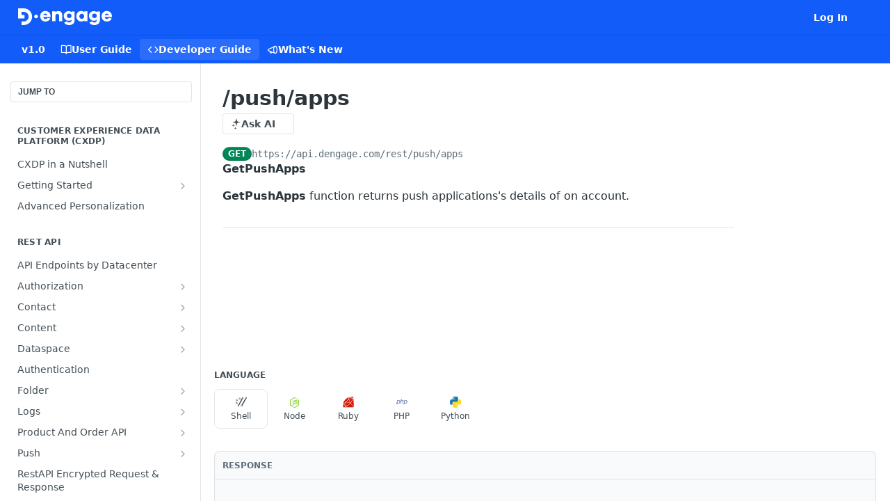

--- FILE ---
content_type: image/svg+xml
request_url: https://files.readme.io/7bb734d-Dengage_Wordmark_Negative.svg
body_size: 1877
content:
<svg width="450" height="80" viewBox="0 0 450 80" fill="none" xmlns="http://www.w3.org/2000/svg"><path fill-rule="evenodd" clip-rule="evenodd" d="M16.538 79.7386H28.4551C49.6141 79.2523 66.6385 62.235 67.125 41.0848C67.8546 18.9622 50.5869 0.729316 28.4551 0H0V48.6211H30.8872V31.6037H16.538V17.0174H28.4551C40.3723 17.2605 50.3437 26.9847 50.5869 39.14C51.0733 51.7814 41.1019 62.235 28.4551 62.7212H16.538V79.7386ZM77.5 38.8095C77.5 40.9524 78.4225 43.3333 80.0369 45C83.4964 48.3333 89.0316 48.3333 92.4911 45C95.9506 41.6666 95.7199 35.9524 92.4911 32.619C90.8766 30.9524 88.5703 30 86.264 30H86.0334C81.1901 30 77.5 34.0476 77.5 38.8095ZM155.72 41.8141H120.699C121.185 44.4883 122.401 46.6762 124.347 48.6211C126.049 50.3228 128.481 51.0521 130.913 51.0521C135.048 51.2952 138.939 49.1073 141.128 45.4607L154.504 48.1349C152.802 52.7539 149.64 56.6435 145.262 59.3177C140.885 61.9919 135.777 63.2074 130.913 62.9643C124.347 63.2074 117.78 60.5332 113.159 55.9142C103.431 45.7038 103.431 29.6589 113.159 19.6915C118.023 15.0725 124.347 12.3984 131.156 12.6415C137.723 12.3984 144.046 15.0725 148.424 19.4484C153.288 24.3105 155.72 30.8744 155.72 37.6813V41.8141ZM125.076 27.2278C123.131 28.4433 121.915 30.3882 121.185 32.8192H140.885C140.398 30.6313 139.182 28.6864 137.237 27.2278C135.534 26.0123 133.345 25.283 131.156 25.283C128.968 25.0399 126.779 25.7692 125.076 27.2278ZM211.901 32.5761C212.144 27.2278 210.198 22.1226 206.793 18.2329C203.388 14.5863 198.524 12.6415 193.417 12.8846C187.823 12.8846 182.716 15.0725 178.824 18.9622V14.3432H163.746V61.7488H178.824V39.6262C178.581 36.2227 179.554 32.5761 181.5 29.6589C183.202 27.4709 185.877 26.2554 188.796 26.4985C190.985 26.4985 193.174 27.4709 194.633 29.1726C196.092 31.1175 196.822 33.5485 196.822 35.9796V61.7488H211.901V32.5761ZM271.243 57.1298C271.486 63.4505 268.811 69.7712 263.947 73.904C258.353 78.0368 251.544 80.2248 244.734 79.9817C233.303 79.9817 225.52 76.092 220.9 68.5557L233.546 61.7488C235.005 63.6936 236.708 65.1522 238.654 66.3678C240.599 67.3402 242.545 67.8264 244.734 67.5833C247.895 67.8264 251.057 66.6109 253.246 64.666C255.435 62.4781 256.651 59.3177 256.408 56.1573V54.9418C252.273 58.1022 247.166 59.8039 242.058 59.5608C235.978 59.5608 230.141 57.1297 225.764 52.7538C221.386 48.378 218.954 42.3003 218.954 36.2227C218.711 30.1451 221.143 24.0674 225.764 19.9346C230.141 15.5587 235.978 13.1277 242.058 13.3708C247.166 13.1277 252.273 14.8294 256.408 17.9898V14.8294H271.243V57.1298ZM253.003 43.5159C255.192 41.571 256.408 38.6537 256.164 35.7365C256.164 32.8192 254.948 29.902 253.003 27.9571C250.814 26.0123 248.139 24.7967 245.22 24.7967C242.302 24.7967 239.14 25.7692 236.951 27.714C232.573 32.0899 232.817 38.8969 236.951 43.2728C239.14 45.4607 242.058 46.4331 245.22 46.4331C248.139 46.6762 251.057 45.4607 253.003 43.5159ZM317.209 61.7488H332.288V13.857H317.209V17.7467C313.075 14.3432 307.724 12.3984 302.374 12.6415C296.05 12.3984 289.97 15.0725 285.836 19.6915C276.837 30.1451 276.837 45.4607 285.836 55.9142C290.213 60.5332 296.05 62.9643 302.374 62.9643C307.724 63.2074 313.075 61.5057 317.209 57.8591V61.7488ZM313.561 29.1726C318.182 34.2779 318.182 41.8141 313.561 46.9193C311.616 49.1073 308.454 50.3228 305.292 50.3228C302.131 50.3228 299.212 49.1073 297.023 46.9193C292.646 41.8141 292.646 34.2779 297.023 29.1726C299.212 26.9847 302.131 25.7692 305.292 25.7692C308.454 25.5261 311.372 26.9847 313.561 29.1726ZM392.117 57.1298C392.36 63.4505 389.684 69.7712 384.82 73.904C379.227 78.0368 372.417 80.2248 365.607 79.9817C354.176 79.9817 346.394 76.092 341.773 68.5557L354.42 61.7488C355.879 63.6936 357.581 65.1522 359.527 66.3678C361.473 67.3402 363.418 67.8264 365.607 67.5833C368.769 67.8264 371.93 66.6109 374.119 64.666C376.308 62.4781 377.524 59.3177 377.281 56.1573V54.9418C373.146 58.1022 368.039 59.8039 362.932 59.5608C356.852 59.5608 351.015 57.1297 346.637 52.7538C342.259 48.378 339.827 42.3003 339.827 36.2227C339.584 30.1451 342.016 24.0674 346.637 19.9346C351.015 15.5587 356.852 13.1277 362.932 13.3708C368.039 13.1277 373.146 14.8294 377.281 17.9898V14.8294H392.117V57.1298ZM374.119 43.5159C376.308 41.571 377.524 38.6537 377.281 35.7365C377.281 32.8192 376.065 29.902 374.119 27.9571C371.93 26.0123 369.255 24.7967 366.337 24.7967C363.418 24.7967 360.257 25.7692 358.068 27.714C353.69 32.0899 353.933 38.8969 358.068 43.2728C360.257 45.4607 363.175 46.4331 366.337 46.4331C369.012 46.6762 371.93 45.4607 374.119 43.5159ZM414.978 41.8141H450V37.6813C450 30.8744 447.568 24.3105 442.704 19.4484C438.083 15.0725 432.003 12.3984 425.436 12.6415C418.626 12.3984 412.303 15.0725 407.439 19.6915C397.711 29.6589 397.711 45.7038 407.439 55.9142C412.06 60.5332 418.626 63.2074 425.193 62.9643C430.057 63.2074 435.164 61.9919 439.542 59.3177C443.92 56.6435 447.082 52.7539 448.784 48.1349L435.408 45.4607C433.219 49.1073 429.327 51.2952 425.193 51.0521C422.761 51.0521 420.329 50.3228 418.626 48.6211C416.681 46.6762 415.465 44.4883 414.978 41.8141ZM415.465 32.8192C416.194 30.3882 417.41 28.4433 419.356 27.2278C421.058 25.7692 423.247 25.0399 425.436 25.283C427.625 25.283 429.814 26.0123 431.516 27.2278C433.462 28.6864 434.678 30.6313 435.164 32.8192H415.465Z" fill="white"/></svg>

--- FILE ---
content_type: application/javascript; charset=UTF-8
request_url: https://cdn.readme.io/public/hub/web/7752.34580fc8d2ec7b336574.js
body_size: 16196
content:
!function(){try{var e="undefined"!=typeof window?window:"undefined"!=typeof global?global:"undefined"!=typeof self?self:{},t=(new Error).stack;t&&(e._sentryDebugIds=e._sentryDebugIds||{},e._sentryDebugIds[t]="d1b1deca-6a0f-43c7-96c5-38756135bb4c",e._sentryDebugIdIdentifier="sentry-dbid-d1b1deca-6a0f-43c7-96c5-38756135bb4c")}catch(e){}}();var _global="undefined"!=typeof window?window:"undefined"!=typeof global?global:"undefined"!=typeof self?self:{};_global.SENTRY_RELEASE={id:"5.586.0"},(self.__LOADABLE_LOADED_CHUNKS__=self.__LOADABLE_LOADED_CHUNKS__||[]).push([[7752],{4458:(e,t,r)=>{var a=r(64938),n=r(90439),o=r(76903),i=r(46897),l=r(55370);a(a.P+a.R,"Promise",{finally:function(e){var t=i(this,n.Promise||o.Promise),r="function"==typeof e;return this.then(r?function(r){return l(t,e()).then((function(){return r}))}:e,r?function(r){return l(t,e()).then((function(){throw r}))}:e)}})},12119:(e,t,r)=>{r.d(t,{A:()=>n});var a=r(49555);r(93849),r(8947),r(18586),r(97132);const n=function(e){var t,r;return null==e||null===(t=e.toString())||void 0===t||null===(r=t.split(","))||void 0===r?void 0:r.map((function(e){var t=e.split("-"),r=(0,a.A)(t,2),n=r[0],o=r[1],i=o||n?parseInt(o||n,10):0;return[{ch:0,line:parseInt(n||"0",10)-1},{ch:0,line:i}]}))}},77094:(e,t,r)=>{r.d(t,{F:()=>E,A:()=>S});var a=r(67136),n=r(58160),o=r(49555),i=(r(28200),r(83902),r(16349),r(23922),r(96837),r(57627),r(31085)),l=r(62121),c=r(80436),u=r(38755),s=r(1389),d=r(96825),p=r(14041),m=r(31683),f=r(31733),T=r(10790);const b={"CreateBranch-button":"CreateBranch-buttonfIjqycIiz4eq"};var g=["children","onClick"];function v(e,t){var r=Object.keys(e);if(Object.getOwnPropertySymbols){var a=Object.getOwnPropertySymbols(e);t&&(a=a.filter((function(t){return Object.getOwnPropertyDescriptor(e,t).enumerable}))),r.push.apply(r,a)}return r}function h(e){for(var t=1;t<arguments.length;t++){var r=null!=arguments[t]?arguments[t]:{};t%2?v(Object(r),!0).forEach((function(t){(0,a.A)(e,t,r[t])})):Object.getOwnPropertyDescriptors?Object.defineProperties(e,Object.getOwnPropertyDescriptors(r)):v(Object(r)).forEach((function(t){Object.defineProperty(e,t,Object.getOwnPropertyDescriptor(r,t))}))}return e}const E=(0,p.forwardRef)((function(e,t){var r=e.children,a=e.onClick,o=(0,n.A)(e,g),c=(0,m.A)(b,"CreateBranch"),u=(0,s.iI)(),d=u.version,p=u.source,v=(0,l.f8)((function(e){return e.branches.updateEphemeralBranch}));return(0,i.jsx)(f.A,h(h({ref:t,"aria-label":"Create Branch",className:c("-button"),kind:"contrast",onClick:function(e){v({base:d.name,source:p}),null==a||a(e)},size:"xs",text:!0,uppercase:!1},o),{},{children:r||(0,i.jsxs)(i.Fragment,{children:[(0,i.jsx)(T.A,{"aria-hidden":"true",name:"plus"}),"Branch"]})}))}));var y=["source","version"];function N(e,t){var r=Object.keys(e);if(Object.getOwnPropertySymbols){var a=Object.getOwnPropertySymbols(e);t&&(a=a.filter((function(t){return Object.getOwnPropertyDescriptor(e,t).enumerable}))),r.push.apply(r,a)}return r}function O(e){for(var t=1;t<arguments.length;t++){var r=null!=arguments[t]?arguments[t]:{};t%2?N(Object(r),!0).forEach((function(t){(0,a.A)(e,t,r[t])})):Object.getOwnPropertyDescriptors?Object.defineProperties(e,Object.getOwnPropertyDescriptors(r)):N(Object(r)).forEach((function(t){Object.defineProperty(e,t,Object.getOwnPropertyDescriptor(r,t))}))}return e}function C(e){var t=e.children,r=e.onSuccess,a=(0,s.Z4)(),n=(0,s.iI)(),p=n.version,m=n.source,f=(0,l.f8)((function(e){return[e.branches.ephemeralBranch,e.branches.updateEphemeralBranch]})),T=(0,o.A)(f,2),b=T[0],g=T[1],v=(0,c.k2)();return(0,i.jsx)(u.A,{appendTo:function(){return v||document.body},arrow:!1,content:(0,i.jsx)(d.A,{onSuccess:r}),interactive:!0,maxWidth:320,offset:[0,2],onClickOutside:function(){a.formState.isSubmitting||g(null)},placement:"bottom-end",role:"dialog",visible:(null==b?void 0:b.base)===p.name&&b.source===m,zIndex:10002,children:t})}function S(e){var t=e.source,r=e.version,a=(0,n.A)(e,y);return(0,i.jsx)(s.AW,{children:(0,i.jsx)(s.xG,{source:t,version:r,children:(0,i.jsx)(C,O({},a))})})}},51840:(e,t,r)=>{r.d(t,{A:()=>v});var a=r(14041),n=r(2614),o=r(62121),i=(r(83902),r(16349),r(23922),r(96837),r(57627),r(67136)),l=r(58160),c=(r(97132),r(28200),["appearance","content"]);function u(e,t){var r=Object.keys(e);if(Object.getOwnPropertySymbols){var a=Object.getOwnPropertySymbols(e);t&&(a=a.filter((function(t){return Object.getOwnPropertyDescriptor(e,t).enumerable}))),r.push.apply(r,a)}return r}function s(e){for(var t=1;t<arguments.length;t++){var r=null!=arguments[t]?arguments[t]:{};t%2?u(Object(r),!0).forEach((function(t){(0,i.A)(e,t,r[t])})):Object.getOwnPropertyDescriptors?Object.defineProperties(e,Object.getOwnPropertyDescriptors(r)):u(Object(r)).forEach((function(t){Object.defineProperty(e,t,Object.getOwnPropertyDescriptor(r,t))}))}return e}function d(e){var t=e.appearance,r=e.content,a=(0,l.A)(e,c);return s(s({},a),{},{description:a.description,backgroundColor:t.background_color,emoji:t.emoji||null,snippet:{codeOptions:r.snippet.code_options.map((function(e){return{highlightedSyntax:e.highlighted_syntax||"",code:e.code||"",language:e.language||"",name:e.name||""}})),endpoint:{method:"",page:"",slug:"",title:""}},steps:r.steps.map((function(e){return{title:e.title,body:e.body||"",lineNumbers:e.line_numbers}})),stepCount:r.steps.length,response:r.response||"",published:"public"===e.privacy.view})}function p(){return{success:!0}}function m(e){return{tutorial:d(e.data)}}function f(e){var t=e.data.map(d);return{hero:t[0],tutorials:t.map((function(e,t){return s(s({},e),{},{hero:0===t})})),tutorialOnboarding:{published:!!t.length,endpoints:!1}}}function T(e){return function(e){var t,r,a;return{appearance:{background_color:e.backgroundColor,emoji:e.emoji},content:{snippet:{code_options:null===(t=e.snippet)||void 0===t||null===(r=t.codeOptions)||void 0===r?void 0:r.map((function(e){return{code:e.code,language:e.language,name:e.name,highlighted_syntax:e.highlightedSyntax}}))},steps:null===(a=e.steps)||void 0===a?void 0:a.map((function(e){return{title:e.title,body:e.body,line_numbers:e.lineNumbers}})),response:e.response},description:e.description,privacy:{view:e.published?"public":"anyone_with_link"},title:e.title}}(e)}function b(e){return{tutorial:d(e.data),success:!0,tutorialPublishToggled:!0}}function g(e){return"_id"in e}function v(){var e=(0,n.A)(),t=(0,o.f8)((function(e){return e.isSuperHub})),r=(0,o.Iw)((function(e){return e.data.appearance.navigation.links.recipes.visibility}));return(0,a.useMemo)((function(){return{createTutorial:function(r,a,n){return r(t?{method:"POST",path:"versions/".concat(n||e,"/recipes"),body:JSON.stringify(T(a)),transformResponse:b}:{method:"POST",path:"recipes",body:JSON.stringify(a)})},deleteTutorial:function(r,a){return r(g(a)&&!t?{method:"DELETE",path:"recipes/".concat(a._id)}:{method:"DELETE",path:"versions/".concat(e,"/recipes/").concat(a.slug),transformResponse:p})},getCodeSnippets:function(e,r){return t?function(){}:e({method:"POST",path:"recipes/getCodeSnippets",body:JSON.stringify(r)})},getCodeString:function(e,r){return t?function(){}:e({method:"POST",path:"recipes/getCodeString",body:JSON.stringify(r)})},getEndpoints:function(e){return t?function(){}:e({method:"GET",path:"recipes/endpoints"})},getTutorial:function(r,a){return r(t?{method:"GET",path:"versions/".concat(e,"/recipes/").concat(a),transformResponse:m}:{method:"GET",path:"recipes/".concat(a,"/data")})},getTutorials:function(r){return r(t?{method:"GET",path:"versions/".concat(e,"/recipes"),transformResponse:f}:{method:"GET",path:"recipes/data"})},makeHero:function(r,a){return r(g(a)&&!t?{method:"POST",path:"recipes/".concat(a._id,"/makeHero")}:{method:"PATCH",path:"versions/".concat(e,"/recipes/").concat(a.slug),body:JSON.stringify({position:0,privacy:{view:"public"}}),transformResponse:b})},shiftOrder:function(r,a,n){return r(t?{method:"PATCH",path:"versions/".concat(e,"/recipes/").concat(a.slug),body:JSON.stringify({position:n+a.direction}),transformResponse:b}:{method:"POST",path:"recipes/".concat(a._id,"/shiftOrder"),body:JSON.stringify(a)})},toggleModule:function(e){return e(t?{method:"POST",path:"projects/me",body:JSON.stringify({appearance:{navigation:{links:{recipes:{visibility:r?"disabled":"enabled"}}}}})}:{method:"POST",path:"recipes/toggleModule"})},updateTutorial:function(r,a,n){var o=n||e;return r(g(a)&&!t?{method:"PUT",path:"recipes/".concat(a._id),body:JSON.stringify(a)}:{method:"PATCH",path:"versions/".concat(o,"/recipes/").concat(a.slug),body:JSON.stringify(T(a)),transformResponse:b})},updateOnboarding:function(e,r){return t?function(){}:e({method:"POST",path:"recipes/onboarding",body:JSON.stringify(r)})}}}),[r,t,e])}},28976:(e,t,r)=>{r.d(t,{A:()=>m});var a=r(49555),n=r(31085),o=r(14041),i=r(18956),l=r(31683),c=r(4045),u=r(10313),s=r(31733);const d={ColorPicker:"ColorPicker2Mhg48HfN_U8",ColorPicker_lg:"ColorPicker_lg2mOIuuwBEOZ0","ColorPicker-swatch":"ColorPicker-swatch3chhCUBVBcD2",ColorPicker_md:"ColorPicker_md87j3yYdyuHE8",ColorPicker_sm:"ColorPicker_sm1vA3YCrchzXC","ColorPicker-button":"ColorPicker-buttonkQHVy3BzxFkL","ColorPicker-swatch-circle":"ColorPicker-swatch-circle1zRe_vqN7Ebr","ColorPicker-input":"ColorPicker-input3bOn1Lsu3p9F","ColorPicker-value":"ColorPicker-value1u0p-CLVCZ4q","ColorPicker-value-placeholder":"ColorPicker-value-placeholder3uv6fFqP8ZmQ"};var p=/^#([0-9a-f]{3}|[0-9a-f]{6})$/i;const m=o.memo((function(e){var t=e.color,r=e.circular,m=e.className,f=void 0===m?"":m,T=e.debounceOnChange,b=void 0===T?0:T,g=e.placeholder,v=e.onChange,h=e.size,E=void 0===h?"md":h,y=e.wrapperClassName,N=void 0===y?"":y,O=(0,l.A)(d,"ColorPicker"),C=(0,o.useState)(t||g||"#018EF5"),S=(0,a.A)(C,2),k=S[0],A=S[1],w=(0,c.A)((function(e){return v(e)}),b),j=g&&(k===g||""===k);(0,o.useEffect)((function(){if(t){var e=p.test(t);A(e?t:"")}else""===t&&A("")}),[t]);var x=(0,o.useCallback)((function(e){A(e.hex),"function"!=typeof v||b||v(e.hex)}),[b,v]),P=(0,o.useCallback)((function(e){"function"==typeof v&&b&&w(e.hex)}),[b,w,v]);return(0,n.jsxs)(u.A,{appendTo:function(){return document.body},className:O("&",f,"_".concat(E)),justify:"start",sticky:!0,children:[(0,n.jsxs)(s.A,{className:O("&-button"),"data-testid":"ColorPicker-Button",kind:"secondary",outline:!0,size:E,children:[(0,n.jsx)("div",{className:O("&-swatch",r&&"&-swatch-circle",N),style:{backgroundColor:"".concat(k||g)}}),(0,n.jsx)("div",{className:O("&-value",j&&"&-value-placeholder"),"data-testid":"ColorPicker-Value",children:k||g})]}),(0,n.jsx)(i.Ay,{className:O("&-input","".concat(f,"-input")),color:k,disableAlpha:!0,onChange:x,onChangeComplete:P})]})}))},43069:(e,t,r)=>{r.d(t,{A:()=>m});r(16349),r(23922),r(96837),r(57627);var a=r(49555),n=r(67136),o=r(58160),i=(r(74397),r(3260),r(83902),r(4458),r(93849),r(46600),r(35468)),l=r(14041),c=r(6184),u=["path","headers"],s=["transformResponse"];function d(e,t){var r=Object.keys(e);if(Object.getOwnPropertySymbols){var a=Object.getOwnPropertySymbols(e);t&&(a=a.filter((function(t){return Object.getOwnPropertyDescriptor(e,t).enumerable}))),r.push.apply(r,a)}return r}function p(e){for(var t=1;t<arguments.length;t++){var r=null!=arguments[t]?arguments[t]:{};t%2?d(Object(r),!0).forEach((function(t){(0,n.A)(e,t,r[t])})):Object.getOwnPropertyDescriptors?Object.defineProperties(e,Object.getOwnPropertyDescriptors(r)):d(Object(r)).forEach((function(t){Object.defineProperty(e,t,Object.getOwnPropertyDescriptor(r,t))}))}return e}const m=function(e){var t=arguments.length>1&&void 0!==arguments[1]?arguments[1]:{},r=arguments.length>2&&void 0!==arguments[2]&&arguments[2],n=(0,l.useState)(!1),d=(0,a.A)(n,2),m=d[0],f=d[1],T=(0,l.useState)({}),b=(0,a.A)(T,2),g=b[0],v=b[1],h=(0,l.useState)(t),E=(0,a.A)(h,2),y=E[0],N=E[1],O=(0,l.useState)(null),C=(0,a.A)(O,2),S=C[0],k=C[1],A=(0,l.useState)(!0),w=(0,a.A)(A,2),j=w[0],x=w[1];return(0,l.useEffect)((function(){if(Object.keys(g).length&&!r){var t=g.transformResponse,a=(0,o.A)(g,s);return x(!0),void function(e,t){var r,a=t.path,n=t.headers,l=void 0===n?{}:n,s=(0,o.A)(t,u),d="/"!==e?e:"",m=(0,c.A)();return fetch("".concat(d,"/").concat(a),p(p({},s),{},{headers:p({"Content-Type":"application/json","X-XSRF-TOKEN":null!==(r=i.A.get("XSRF-TOKEN"))&&void 0!==r?r:"","x-amplitude-details":JSON.stringify(m)},l)})).then((function(e){if(e.ok){var t=e.headers.get("Content-Type");return null!=t&&t.includes("application/json")?e.json():e.text()}return e.text().then((function(e){throw new Error(e)}))}))}(e,a).then((function(e){var r=t?t(e):e;f(!!r.success),N(r)})).catch((function(e){var t=e.message;k(t)})).finally((function(){x(!1)}))}x(!1)}),[g,e,r]),(0,l.useEffect)((function(){0}),[S]),{response:y,error:S,setError:k,pendingRequest:m,initRequest:v,isLoading:j}}},12420:(e,t,r)=>{r.d(t,{d:()=>o,u:()=>n});var a=r(14041),n="undefined"!=typeof window?r(29557).cmVariableContext:a.createContext(),o=a.createContext(!1)},7030:(e,t,r)=>{r.d(t,{A:()=>N});r(83902),r(16349),r(23922),r(96837),r(57627);var a=r(67136),n=r(39067),o=r.n(n),i=r(14041),l=r(87806),c=r(31683),u=r(62121),s=r(30746),d=r(31733),p=r(16540),m=r(10790),f=r(38644),T=r(12420),b=r(66491);const g={TutorialCard:"TutorialCard2XH0Nnhtx8xA",TutorialCard_obstacle:"TutorialCard_obstacleuhH6I_wXZ2LO",TutorialCard_unpublished:"TutorialCard_unpublished29bfESQoG_-7","TutorialCard-Avatar":"TutorialCard-Avatar2GqJCrkbnRPc","TutorialCard-Title":"TutorialCard-Title3uoQf4kF9mQC","TutorialCard-Description":"TutorialCard-Description2yaRK8FfwVRG","TutorialCard-Steps":"TutorialCard-Steps2mMaj5E6nS5t","TutorialCard-Status":"TutorialCard-Status3fMf38SYMYKV","TutorialCard-Status_featured":"TutorialCard-Status_featured3V5303ZsGONv","TutorialCard-Status_noemoji":"TutorialCard-Status_noemojicuf_-hJW6Beh","TutorialCard-Status-Icon":"TutorialCard-Status-Icon3_BLJqPEVdz6","TutorialCard-Top":"TutorialCard-TopnKen9BUvK2xm","TutorialCard-Button":"TutorialCard-Button3TbA37xdNo1S","TutorialCard-Toolbar":"TutorialCard-Toolbar3X9b5oTS48YN","TutorialCard-Toolbar-Wrapper":"TutorialCard-Toolbar-Wrapper3NDfE28R-0o7","TutorialCard-Toolbar-Button":"TutorialCard-Toolbar-Button2exWkbij-1Mw","TutorialCard-Toolbar-Spacer":"TutorialCard-Toolbar-Spacer3xBDA4Kf8oXk"};function v(e,t){var r=Object.keys(e);if(Object.getOwnPropertySymbols){var a=Object.getOwnPropertySymbols(e);t&&(a=a.filter((function(t){return Object.getOwnPropertyDescriptor(e,t).enumerable}))),r.push.apply(r,a)}return r}function h(e){for(var t=1;t<arguments.length;t++){var r=null!=arguments[t]?arguments[t]:{};t%2?v(Object(r),!0).forEach((function(t){(0,a.A)(e,t,r[t])})):Object.getOwnPropertyDescriptors?Object.defineProperties(e,Object.getOwnPropertyDescriptors(r)):v(Object(r)).forEach((function(t){Object.defineProperty(e,t,Object.getOwnPropertyDescriptor(r,t))}))}return e}var E=function(e){var t=e.tutorial,r=e.makeHero,a=e.shiftOrder,n=e.numTutorials,o=e.openTutorial,l=e.publish,u=e.deleteTutorial,s=e.stagingUrl,p=t._id,f=t.published,T=t.title,b=t.slug,v=(0,c.A)(g,"TutorialCard");return s?i.createElement("button",{className:v("-Toolbar-Button"),onClick:function(){window.open(s,"_blank")}},"Edit Recipes on Staging"):i.createElement(i.Fragment,null,i.createElement(d.A,{"aria-label":"Move card left",className:v("-Toolbar-Arrow"),disabled:0===t.order,ghost:!0,kind:"secondary",onClick:function(){return a({_id:p,direction:-1,slug:b})},size:"sm"},i.createElement(m.A,{"aria-hidden":"true",name:"arrow-left",size:"md"})),i.createElement(d.A,{"aria-label":"Move card right",className:v("-Toolbar-Arrow"),disabled:t.order===n-1,ghost:!0,kind:"secondary",onClick:function(){return a({_id:p,direction:1,slug:b})},size:"sm"},i.createElement(m.A,{"aria-hidden":"true",name:"arrow-right",size:"md"})),i.createElement("span",{className:v("-Toolbar-Spacer")},"•"),i.createElement(d.A,{className:v("-Toolbar-Button"),ghost:!0,kind:"secondary",onClick:function(){return o("Edit",t)},size:"sm"},"Edit"),i.createElement(d.A,{className:v("-Toolbar-Button"),disabled:t.hero,ghost:!0,kind:"secondary",onClick:function(){return l(h(h({},t),{},{published:!f}))},size:"sm",title:t.hero?"You can’t unpublish a featured Recipe":""},t.published?"Unpublish":"Publish"),i.createElement("span",{className:v("-Toolbar-Spacer")},"•"),!t.hero&&i.createElement(i.Fragment,null,i.createElement(d.A,{className:v("-Toolbar-Button"),disabled:t.hero,ghost:!0,kind:"secondary",onClick:function(){return r({_id:p,published:f,slug:b})},size:"sm"},"Feature"),i.createElement("span",{className:v("-Toolbar-Spacer")},"•")),i.createElement(d.A,{className:v("-Toolbar-Button"),disabled:!!t.hero&&n>1,ghost:!0,kind:"destructive",onClick:function(){return u({_id:p,title:T,slug:b})},size:"sm",title:t.hero?n>1?"":"You can’t delete a featured Recipe":""},"Delete"))};E.propTypes={deleteTutorial:o().func,isAdmin:o().bool,makeHero:o().func,numTutorials:o().number,openTutorial:o().func,publish:o().func,shiftOrder:o().func,stagingUrl:o().string,tutorial:b.oS};var y=function(e,t){var r=t.emoji,a=t.hero,n=t.published;return!!e&&(!(!a&&n)&&i.createElement("div",{className:[g["TutorialCard-Status"],a?g["TutorialCard-Status_featured"]:"",r?"":g["TutorialCard-Status_noemoji"]].join(" ")},i.createElement("i",{className:[g["TutorialCard-Status-Icon"],a?"fa fa-star":"icon icon-eye-off"].join(" ")}),a?"Featured":"Not Published"))};function N(e){var t=e.tutorialReview,r=void 0!==t&&t,a=e.className,n=e.numTutorials,o=e.tutorial,m=e.makeHero,b=e.obstacle,v=void 0!==b&&b,h=e.openTutorial,N=e.publish,O=e.shiftOrder,C=e.deleteTutorial,S=e.stagingUrl,k=(0,c.A)(g,"TutorialCard"),A=(0,l.Bd)().t,w=(0,u.Iw)((function(e){return"enabled"===e.data.features.mdx})),j=k(a,"&",v&&"_obstacle",!o.published&&!r&&"_unpublished","rm-RecipeCard");return i.createElement("li",{className:j,"data-testid":"recipe-card"},i.createElement("div",{className:k("-Top")},i.createElement(T.d.Consumer,null,(function(e){return y(e&&!r,o)})),!!o.emoji&&i.createElement(s.A,{className:k("-Avatar","rm-RecipeCard-avatar"),hexColor:o.backgroundColor},o.emoji),i.createElement("h2",{className:k("-Title")},o.title),i.createElement("div",{className:k("rm-Markdown","markdown-body","-Description")},i.createElement(f.Ay,{renderer:w?"rmdx":"rdmd"},o.description)),i.createElement("div",{className:k("-Steps")},A("recipes.step",{count:parseInt(o.stepCount,10)})),!v&&i.createElement(d.A,{className:k("-Button","rm-RecipeCard-button"),onClick:function(){return h("View",o)}},A("recipes.openRecipe"))),i.createElement(T.d.Consumer,null,(function(e){return!!e&&!r&&!v&&i.createElement("footer",{className:k("-Toolbar")},i.createElement(p.A,{align:"center",className:k("-Toolbar-Wrapper"),gap:"3px"},i.createElement(E,{deleteTutorial:C,makeHero:m,numTutorials:n,openTutorial:h,publish:N,shiftOrder:O,stagingUrl:S,tutorial:o})))})))}N.propTypes={deleteTutorial:o().func,makeHero:o().func,numTutorials:o().number,obstacle:o().bool,openTutorial:o().func,publish:o().func,shiftOrder:o().func,stagingUrl:o().string,tutorial:b.oS,tutorialReview:o().bool}},1375:(e,t,r)=>{r.d(t,{Q9:()=>u,nP:()=>s,tk:()=>d});var a,n,o=r(29879),i=r(29557),l=r(62383),c=r(35468),u={endpoint:{method:"",slug:"",title:""},codeOptions:[(a=(0,o.qX)({plugins:[l.A]}),n=c.A.get("readme_language"),n&&a[n]?{code:"",language:n,highlightedSyntax:a[n].highlight,name:(0,i.uppercase)(n)}:{code:"",language:"curl",highlightedSyntax:"shell",name:"cURL"})]},s={title:"",body:"",isOpen:!0,lineNumbers:[""]},d={backgroundColor:"#018FF4",emoji:"🦉",response:'{"success":true}',referenceDisplay:[],steps:[s],snippet:u,title:"Recipe Title",description:"Recipe Description"}},28788:(e,t,r)=>{r.d(t,{A:()=>De});r(83902),r(16349),r(23922),r(96837),r(57627);var a=r(74652),n=r(67136),o=r(49555),i=r(58160),l=(r(81203),r(55298),r(97132),r(92577),r(28200),r(46108)),c=r.n(l),u=r(12784),s=r.n(u),d=r(46343),p=r.n(d),m=r(39067),f=r.n(m),T=r(14041),b=r(36511),g=r(43069),v=r(62121),h=r(45982),E=r(77094),y=r(2711),N=r(22894),O=r(51840),C=r(30746),S=r(31733),k=r(16540),A=r(87352),w=r(47168),j=r(21722),x=r(38644),P=r(72845),R=r(7030),M=r(22473),_=r(75800),I=r(55285),D=(r(14292),r(3260),r(29879)),B=r(29557),L=r(41650),F=r.n(L),W=r(62383),H=r(87806),U=r(55809),q=r(12119),z=r(75373),V=r(10313),G=r(10790),K=r(50740),X=r(39735),J=r(79469),Q=r(33686),Y=T.createContext(!0),Z=f().shape({_id:f().string,api:f().shape({apiSetting:f().string,method:f().string}),path:f().string,slug:f().string,title:f().string,type:f().string}),$=f().shape({categoryId:f().string,children:f().arrayOf(Z),title:f().string}),ee=r(66491);const te={"TutorialEditor-Nav":"TutorialEditor-Nav1-tiMlsFiog1","TutorialEditor-Nav-Tab":"TutorialEditor-Nav-Tab3f59BlirVrg6","TutorialEditor-Nav-Tab_active":"TutorialEditor-Nav-Tab_active1vI3wMVwk6AP","TutorialEditor-Nav-Plus":"TutorialEditor-Nav-PlusQl_RWFZUys4g","TutorialEditor-Nav-Plus-ClearWrapper":"TutorialEditor-Nav-Plus-ClearWrapper2dzM4-hj7hWj","TutorialEditor-Nav-Plus-ClearWrapper-Box":"TutorialEditor-Nav-Plus-ClearWrapper-BoxBXql6PHxIOL8","TutorialEditor-Nav-Copy":"TutorialEditor-Nav-Copy1JtRBIylFMGk","TutorialEditor-Nav-Menu-List":"TutorialEditor-Nav-Menu-List2jml_saSRxK8","TutorialEditor-Nav-Menu-List_overflow":"TutorialEditor-Nav-Menu-List_overflow2ScSERmKtd8a","TutorialEditor-Nav-Menu-List_onboarding":"TutorialEditor-Nav-Menu-List_onboarding3xwRsraFafQf","TutorialEditor-Nav-Menu-Method":"TutorialEditor-Nav-Menu-Method1wAZS9HAT0T3","TutorialEditor-Nav-Menu-ReferenceGuide":"TutorialEditor-Nav-Menu-ReferenceGuide1RQX4fHfy3AS","TutorialEditor-Nav-Menu-ReferenceGuide-Description":"TutorialEditor-Nav-Menu-ReferenceGuide-DescriptionWPA9mb7UURDO","TutorialEditor-Nav-Menu-ReferenceGuide-Description-Button":"TutorialEditor-Nav-Menu-ReferenceGuide-Description-Button2N2ybi1rHGy7","TutorialEditor-Nav-Menu-ReferenceGuide-Avatar":"TutorialEditor-Nav-Menu-ReferenceGuide-AvatarXeSpCnDNeAF7","TutorialEditor-Nav-Button":"TutorialEditor-Nav-ButtonNUaiYDsWhLyU","TutorialEditor-Nav-Button-Link-Icon":"TutorialEditor-Nav-Button-Link-Icon1Pe5iy5hxHTP","TutorialEditor-Nav-Button-Text":"TutorialEditor-Nav-Button-TextI5idUKB0ObHl","TutorialEditor-Nav-Menu-Text":"TutorialEditor-Nav-Menu-TextWpbOw6yF5uJc","TutorialEditor-Controls":"TutorialEditor-Controls35J3W4eiVHvE","TutorialEditor-Controls-ControlWrapper":"TutorialEditor-Controls-ControlWrapper1qFt8nQq5j-h","TutorialEditor-Controls-ControlWrapper_select":"TutorialEditor-Controls-ControlWrapper_select3qxqCIEE3TMV","TutorialEditor-Controls-ControlWrapper-Select":"TutorialEditor-Controls-ControlWrapper-Select128f4UhAAWsb","TutorialEditor-Controls-ControlWrapper-Input":"TutorialEditor-Controls-ControlWrapper-InputfZBtq89YFtMW","TutorialEditor-Controls-Delete":"TutorialEditor-Controls-Delete3ypW1pgQu9hT"};var re=["languageOpts","index"],ae=["codeOptions","languageOpts","readOnly","setSelectedTab","selectedTab"],ne=["baseUrl","snippet","endpointOnboarding","endpoints","lineNumbers","referenceEnabled","requestDataRefresh","selectedTab","setSelectedTab","handleSnippetSelection","clearSnippetSelection","updateStep","updateSnippet"],oe="undefined"!=typeof window?r(29557).default:function(){},ie=function(e){var t=e.languageOpts,r=e.index,a=(0,i.A)(e,re);return T.createElement(T.Fragment,null,r<4&&T.createElement(V.A,{className:te["TutorialEditor-Nav-Plus"]},T.createElement(S.A,{bem:{white_text:!0}},T.createElement("i",{className:"fa fa-plus-circle","data-testid":"add-tab"})),T.createElement("div",{className:te["TutorialEditor-Nav-Plus-ClearWrapper"]},T.createElement(K.Ay,{className:te["TutorialEditor-Nav-Plus-ClearWrapper-Box"],theme:"dark"},t.map((function(e,t){var r=e.value,n=e.label;return T.createElement(Q.A,{key:"tab-menu-language-".concat(t),onClick:function(){return function(e){try{var t=JSON.parse(e),r=t.language,n=t.highlightedSyntax;r&&a.handleTabCreate({language:r,highlightedSyntax:n})}catch(e){}}(r)}},n)}))))))};ie.propTypes={handleTabCreate:f().func,index:f().number,languageOpts:f().arrayOf(f().shape({label:f().string,value:f().string}))};var le=function(e){var t=e.codeOptions,r=e.languageOpts,a=e.readOnly,n=e.setSelectedTab,o=e.selectedTab,l=(0,i.A)(e,ae),c=function(e){return(0,U.Ay)(te["TutorialEditor-Nav-Tab"],e===o&&te["TutorialEditor-Nav-Tab_active"])};return T.createElement(k.A,null,!!t&&t.map((function(e,t){return T.createElement(S.A,{key:t,bem:{white_text:!0},className:"".concat(c(t)),onClick:function(){return n(t)}},e.name)})),!a&&T.createElement(ie,{handleTabCreate:function(e){var t=e.language,r=e.highlightedSyntax;l.handleTabCreate({code:"",language:t,highlightedSyntax:r,name:(0,B.uppercase)(t)})},index:t.length-1,languageOpts:r}))};le.propTypes={codeOptions:f().arrayOf(ee.Ut),handleTabCreate:f().func,languageOpts:f().arrayOf(f().shape({label:f().string,value:f().string})),readOnly:f().bool,selectedTab:f().number,setSelectedTab:f().func};var ce=function(e){var t=e.baseUrl,r=e.endpointOnboarding,a=e.endpoints,n=e.codeOptions,o=e.selectedEndpoint,i=e.referenceEnabled,l=e.readOnly,c=e.requestDataRefresh,u=e.handleSnippetSelection,s=e.clearSnippetSelection,d=(0,g.A)(t),p=d.response,m=d.initRequest,f=(0,O.A)();return(0,T.useEffect)((function(){p.success&&c()}),[p]),!l||i&&o&&o.title?T.createElement(V.A,{clickInToClose:!0,justify:"end",open:!r&&!!o&&!o.title,sticky:!0},T.createElement(S.A,(0,I.A)({bem:{white_text:!0},className:te["TutorialEditor-Nav-Button"],title:o&&o.title||""},l&&o&&o.slug&&{href:"".concat(t,"/reference/").concat(o.slug),rel:"noopener noreferrer",target:"_blank"}),!!o&&!!o.method&&T.createElement(z.A,{type:o.method.toLowerCase()}),T.createElement("span",{className:te["TutorialEditor-Nav-Button-Text"]},o&&o.title||"Choose Endpoint"),!l&&T.createElement("i",{className:"icon-chevron-down"}),!!l&&!!o&&!!o.slug&&T.createElement("i",{className:["fa fa-arrow-circle-up",te["TutorialEditor-Nav-Button-Link-Icon"]].join(" ")})),!l&&T.createElement(T.Fragment,null,!r&&!!o&&!o.title&&T.createElement("div",{className:te["TutorialEditor-Nav-Menu-ReferenceGuide"]},T.createElement("span",{"aria-label":"finger pointing up",className:te["TutorialEditor-Nav-Menu-ReferenceGuide-Avatar"],role:"img"},"☝️"),T.createElement("p",{className:te["TutorialEditor-Nav-Menu-ReferenceGuide-Description"]},"Start from one of your API endpoints, or write a Recipe from scratch.",T.createElement("button",{className:te["TutorialEditor-Nav-Menu-ReferenceGuide-Description-Button"],onClick:function(){return f.updateOnboarding(m,{endpoints:!0})},type:"button"},"Don’t show again"))),T.createElement(K.Ay,{className:[te["TutorialEditor-Nav-Menu-List"],r?"":te["TutorialEditor-Nav-Menu-List_onboarding"],1===a.length?te["TutorialEditor-Nav-Menu-List_overflow"]:""].join(" "),theme:"dark"},!!o&&!!o.title&&T.createElement(T.Fragment,null,T.createElement(J.A,null,o.title),T.createElement(Q.A,{color:"red",onClick:s},"Clear Selection"),T.createElement(X.A,null)),!!a&&1===a.length&&a.map((function(e,t){return T.createElement(T.Fragment,{key:"tutorial-endpoint-group-".concat(t)},T.createElement(J.A,{title:e.title},e.title),e.children.map((function(e,t){return T.createElement(Q.A,{key:"tutorial-endpoint-opt-".concat(t),onClick:function(){return u({page:e,codeOptions:n})},title:e.title},T.createElement(T.Fragment,null,T.createElement(z.A,{className:te["TutorialEditor-Nav-Menu-Method"],fixedWidth:!0,type:e.api.method.toLowerCase()}),T.createElement("span",{className:te["TutorialEditor-Nav-Menu-Text"]},e.title)))})))})),!!a&&a.length>1&&T.createElement(T.Fragment,null,T.createElement(J.A,null,"API Definitions"),a.map((function(e,t){return T.createElement(Q.A,{key:"tutorial-endpoint-group-".concat(t),openAt:"left",title:e.title},e.title,T.createElement(K.Ay,{theme:"dark"},T.createElement(J.A,null,e.title),e.children.map((function(e,t){return T.createElement(Q.A,{key:"tutorial-endpoint-opt-".concat(t),onClick:function(){return u({page:e,codeOptions:n})},title:e.title},T.createElement(T.Fragment,null,T.createElement(z.A,{className:te["TutorialEditor-Nav-Menu-Method"],fixedWidth:!0,type:e.api.method.toLowerCase()}),T.createElement("span",{className:te["TutorialEditor-Nav-Menu-Text"]},e.title)))}))))})))))):null};ce.propTypes={baseUrl:f().string,clearSnippetSelection:f().func,codeOptions:f().arrayOf(ee.Ut),endpointOnboarding:f().bool,endpoints:f().arrayOf($),handleSnippetSelection:f().func,readOnly:f().bool,referenceEnabled:f().bool,requestDataRefresh:f().func,selectedEndpoint:ee.zX};var ue=function(e){var t=e.codeOption,r=e.languageOpts,a=e.selectedTab,n=e.isOnlyTab,o=e.handleTabUpdate,i=e.handleTabDelete,l=t.language,c=t.highlightedSyntax;return T.createElement("div",{className:te["TutorialEditor-Controls"]},T.createElement("label",{className:[te["TutorialEditor-Controls-ControlWrapper"],te["TutorialEditor-Controls-ControlWrapper_select"]].join(" ")},T.createElement("span",null,"Language"),T.createElement("select",{className:te["TutorialEditor-Controls-ControlWrapper-Select"],onChange:function(e){return o(e,"language")},value:JSON.stringify({language:l,highlightedSyntax:c})},r.map((function(e,t){var r=e.value,a=e.label;return T.createElement("option",{key:"tab-control-language-".concat(t),value:r},a)})))),T.createElement("label",{className:te["TutorialEditor-Controls-ControlWrapper"]},T.createElement("span",null,"Name"),T.createElement("input",{className:te["TutorialEditor-Controls-ControlWrapper-Input"],maxLength:20,onChange:function(e){return r="name",(a=(t=e).target.value).length>=20&&(t.target.value=a.slice(0,20)),void o(t,r);var t,r,a},spellCheck:"false",value:t.name})),T.createElement("button",{className:te["TutorialEditor-Controls-Delete"],"data-tooltip":n?"Must have at least one tab":"","data-tooltip-position":"left",disabled:n,onClick:function(){return i(a)},type:"button"},"Delete Tab"))};function se(e){var t,r=e.baseUrl,a=e.snippet,n=e.endpointOnboarding,l=e.endpoints,c=e.lineNumbers,u=e.referenceEnabled,d=e.requestDataRefresh,p=e.selectedTab,m=e.setSelectedTab,f=e.handleSnippetSelection,b=e.clearSnippetSelection,g=e.updateStep,v=e.updateSnippet,h=(0,i.A)(e,ne),E=(0,H.Bd)().t,y=(0,T.useState)(E("copyToClipboard.copyShort")),N=(0,o.A)(y,2),O=N[0],C=N[1],S=(0,T.useState)(!1),A=(0,o.A)(S,2),w=A[0],j=A[1],x=(0,T.useState)(null),P=(0,o.A)(x,2),R=P[0],M=P[1],_=function(e){var t,r=e&&null!==(t=(0,q.A)(e))&&void 0!==t?t:[];return{key:r.length?r.map((function(e){var t=(0,o.A)(e,2),r=t[0],a=t[1];return"".concat(r.line,"-").concat(a.line)})).join("|"):"no-range",ranges:r}},I=(0,T.useState)((function(){return _(null==c?void 0:c[p])})),L=(0,o.A)(I,2),U=L[0],z=L[1],V=U.key,K=U.ranges,X=a.codeOptions,J=a.endpoint,Q=(0,D.qX)({plugins:[W.A]}),Z=Object.keys(Q).map((function(e){var t=Q[e].highlight;return{value:JSON.stringify({language:e,highlightedSyntax:t}),label:(0,B.uppercase)(e)}})),$=function(e,t,r){var a,n=r?e:e.getWrapperElement(),i=null==n?void 0:n.offsetHeight,l=(0,o.A)(t,2),c=l[0],u=l[1],s=(null===(a=n.querySelector(".CodeMirror-line"))||void 0===a?void 0:a.offsetHeight)||16,d=(u.line-c.line)*s,p=c.line*s-i/2-s/2;return d>s&&(p+=d/2,d>i&&(p=c.line*s-s)),{editorCenter:p}};(0,T.useEffect)((function(){R&&R.refresh()}),[R]),(0,T.useEffect)((function(){var e=null==c?void 0:c[p],t=_(e);z((function(e){return e.key===t.key?e:t})),R&&function(e,t){if(e.getAllMarks().forEach((function(e){return e.clear()})),null!=t&&t.length){t.forEach((function(t){var r=(0,o.A)(t,2),a=r[0],n=r[1];return e.getDoc().markText(a,n,{className:"CodeEditor-Highlight",addToHistory:!0})}));var r=$(e,t[0]).editorCenter;e.scrollTo(0,r)}}(R,t.ranges)}),[R,c,p,null===(t=a.codeOptions[p])||void 0===t?void 0:t.code,a.endpoint]);var ee=function(e,t){var r=a.endpoint.page,n=l.reduce((function(e,t){return e.concat(t.children)}),[]).find((function(e){return e._id===r}));n&&h.getCode({page:n,language:e,index:t})},re=function(e){c.push(""),g({lineNumbers:c}),X.push(e),v({codeOptions:X}),m(X.length-1),ee(e.language,a.codeOptions.length-1)},ae=function(e,t){var r=e.target.value;if("language"===t){var a=JSON.parse(r),n=a.language,o=a.highlightedSyntax;X[p].language=n,X[p].highlightedSyntax=o,X[p].name=(0,B.uppercase)(n),ee(n,p)}else X[p][t]=r;v({codeOptions:X})},ie=function(e){c.splice(e,1),g({lineNumbers:c}),X.splice(e,1),v({codeOptions:X}),m(0)},se=s()((function(e,t,r){var a=e.origin;["+input","paste","+delete"].includes(a)&&!r&&(X[p].code=t,v({codeOptions:X}))}),300),de=document.querySelector(".TutorialEditor-Nav + .CodeEditor"),pe=function(e){if(e){if("undefined"!=typeof window&&K.length){var t=$(de,K[0],e).editorCenter;de.scroll({top:t,left:0,behavior:"auto"})}return{className:"CodeEditor-Input CodeEditor-Input_readonly ".concat(w?"CodeEditor-Input_highlight":""),dark:!0,highlightMode:!0,tokenizeVariables:!0,ranges:K,foldGutter:!0}}return{className:"CodeEditor-Input",editable:!0,dark:!0,foldGutter:!0}},me=function(){try{var e,t=(null===(e=X[p])||void 0===e?void 0:e.code)||"";F()(t),C(E("copyToClipboard.copiedShort"))}catch(e){C(E("unableToCopy"))}finally{setTimeout((function(){return C(E("copyToClipboard.copyShort"))}),2500)}};return T.createElement(Y.Consumer,null,(function(e){return T.createElement(T.Fragment,null,T.createElement(k.A,{align:"center",className:["TutorialEditor-Nav",te["TutorialEditor-Nav"]].join(" "),justify:"between",tag:"nav"},T.createElement(le,{codeOptions:X,handleTabCreate:re,languageOpts:Z,readOnly:e,selectedTab:p,setSelectedTab:m}),T.createElement(k.A,{align:"center"},!!e&&T.createElement("button",{"aria-label":E("copyToClipboard.copyShort"),className:te["TutorialEditor-Nav-Copy"],"data-tooltip":O,"data-tooltip-position":"bottom",onBlur:function(){return j(!1)},onClick:me,onFocus:function(){return j(!0)},onMouseEnter:function(){return j(!0)},onMouseLeave:function(e){j(!1),e.target.blur()},type:"button"},T.createElement(G.A,{"aria-label":"hidden",className:te["TutorialEditor-Nav-Copy-Icon"],name:"copy",size:"lg"})),!!(e||l.length>0)&&T.createElement(ce,{baseUrl:r,clearSnippetSelection:b,codeOptions:a.codeOptions,endpointOnboarding:n,endpoints:l,handleSnippetSelection:f,readOnly:e,referenceEnabled:u,requestDataRefresh:d,selectedEndpoint:J}))),e?T.createElement(T.Fragment,{key:V},oe(X[p].code,X[p].highlightedSyntax,pe(e),{autoScroll:!0,editorDidMount:M,onChange:function(t,r,a){return se(r,a,e)}})):oe(X[p].code,X[p].highlightedSyntax,pe(e),{autoScroll:!0,editorDidMount:M,onChange:function(t,r,a){return se(r,a,e)}}),!e&&T.createElement(ue,{codeOption:X[p],handleTabDelete:ie,handleTabUpdate:ae,isOnlyTab:1===X.length,languageOpts:Z,selectedTab:p}))}))}ue.propTypes={codeOption:ee.Ut,handleTabDelete:f().func,handleTabUpdate:f().func,isOnlyTab:f().bool,languageOpts:f().arrayOf(f().shape({label:f().string,value:f().string})),selectedTab:f().number},se.propTypes={baseUrl:f().string,clearSnippetSelection:f().func,endpointOnboarding:f().bool,endpoints:f().arrayOf($),getCode:f().func,handleSnippetSelection:f().func,lineNumbers:f().arrayOf(f().string),referenceEnabled:f().bool,requestDataRefresh:f().func,selectedTab:f().number,setSelectedTab:f().func,snippet:ee.D3,updateSnippet:f().func,updateStep:f().func};const de={"TutorialResponse-Tooltip":"TutorialResponse-TooltipGxDmY1UwJ1ke"};var pe="undefined"!=typeof window?r(29557).default:function(){};function me(e){var t=e.response,r=void 0===t?"":t,a=e.updateTutorial,n=s()((function(e,t,r){var n=t.origin;["+input","paste","+delete"].includes(n)&&!r&&a({response:e})}),300);return T.createElement(Y.Consumer,null,(function(e){return T.createElement(T.Fragment,null,!e&&T.createElement("i",{className:"".concat(de["TutorialResponse-Tooltip"]," fa fa-question-circle"),"data-testid":"tutorial-response-tooltip","data-tooltip":"Leave the response section empty to hide it from your users","data-tooltip-position":"left"}),pe(r,"json",function(e){return e?{className:"CodeEditor-Input CodeEditor-Input_readonly",dark:!0,highlightMode:!0,tokenizeVariables:!0}:{className:"CodeEditor-Input",dark:!0,editable:!0}}(e),{onChange:function(t,r,a){return n(a,r,e)}}))}))}me.propTypes={response:f().string,updateTutorial:f().func};r(93849),r(8947);var fe=r(11236),Te=r(28976),be=r(752),ge=r(55211);r(74397);const ve={TutorialReferencePicker:"TutorialReferencePicker1mY3VUzbiIBC","TutorialReferencePicker-Header":"TutorialReferencePicker-Headersbf8hlDxtmQE","TutorialReferencePicker-Header-BackArrow":"TutorialReferencePicker-Header-BackArrow2KzBizH6XV-f","TutorialReferencePicker-Item":"TutorialReferencePicker-Item2j0Eh81DuMwi","TutorialReferencePicker-Item-Name":"TutorialReferencePicker-Item-Name3ERjkcQXOZDS","TutorialReferencePicker-Item-Name-Method":"TutorialReferencePicker-Item-Name-Method2vuKZI2lrx6-","TutorialReferencePicker-Item-Name-Text":"TutorialReferencePicker-Item-Name-Text3OIje_ecKjAY","TutorialReferencePicker-Check":"TutorialReferencePicker-Check3eqbyrZHuCKx","TutorialReferencePicker-Check_selected":"TutorialReferencePicker-Check_selected1GSp3VtKVtv9"};function he(e,t){var r=Object.keys(e);if(Object.getOwnPropertySymbols){var a=Object.getOwnPropertySymbols(e);t&&(a=a.filter((function(t){return Object.getOwnPropertyDescriptor(e,t).enumerable}))),r.push.apply(r,a)}return r}var Ee=function(e){var t=e.endpoints,r=e.referenceDisplay,a=e.setReferenceSelection,i=(0,T.useState)(!1),l=(0,o.A)(i,2),c=l[0],u=l[1],s=(0,T.useState)({}),d=(0,o.A)(s,2),p=d[0],m=d[1],f=(0,T.useState)({}),b=(0,o.A)(f,2),g=b[0],v=b[1],h=function(){var e=t.reduce((function(e,t){var a=t.children.reduce((function(e,t){var a=t._id;return r.includes(a)&&(e[a]=!0),e}),{});return e[t.categoryId]=function(e){for(var t=1;t<arguments.length;t++){var r=null!=arguments[t]?arguments[t]:{};t%2?he(Object(r),!0).forEach((function(t){(0,n.A)(e,t,r[t])})):Object.getOwnPropertyDescriptors?Object.defineProperties(e,Object.getOwnPropertyDescriptors(r)):he(Object(r)).forEach((function(t){Object.defineProperty(e,t,Object.getOwnPropertyDescriptor(r,t))}))}return e}({},a),e}),{});v(e)};return(0,T.useEffect)((function(){h()}),[r.length]),c?T.createElement(K.Ay,{className:ve.TutorialReferencePicker},T.createElement(Q.A,{onClick:function(){m({}),u(!1)}},T.createElement("div",{className:ve["TutorialReferencePicker-Header"]},T.createElement("span",{className:ve["TutorialReferencePicker-Header-BackArrow"]},"◀"),T.createElement("span",{className:ve["TutorialReferencePicker-Item-Name"]},p.title))),!!p.children&&p.children.map((function(e,t){return T.createElement(Q.A,{key:"TutorialReferencePicker-Child-".concat(t),onClick:function(){return a(e._id)}},T.createElement("div",{className:ve["TutorialReferencePicker-Item"]},T.createElement("i",{className:["fa fa-check",ve["TutorialReferencePicker-Check"],g[p.categoryId][e._id]?ve["TutorialReferencePicker-Check_selected"]:""].join(" ")}),T.createElement("span",{className:ve["TutorialReferencePicker-Item-Name"],title:e.title},T.createElement(z.A,{className:ve["TutorialReferencePicker-Item-Name-Method"],fixedWidth:!0,type:e.api.method.toLowerCase()}),T.createElement("span",{className:ve["TutorialReferencePicker-Item-Name-Text"]},e.title))))}))):T.createElement(K.Ay,{className:ve.TutorialReferencePicker},!!t&&t.map((function(e,t){return T.createElement(Q.A,{key:"TutorialReferencePicker-Parent-".concat(t),className:"Menu-Item_arrow",onClick:function(){m(e),u(!0)}},T.createElement("div",{className:ve["TutorialReferencePicker-Item"]},T.createElement("i",{className:["fa fa-check",ve["TutorialReferencePicker-Check"],g[e.categoryId]&&Object.keys(g[e.categoryId]).length?ve["TutorialReferencePicker-Check_selected"]:""].join(" ")}),T.createElement("span",{className:ve["TutorialReferencePicker-Item-Name"]},e.title)))})))};Ee.propTypes={endpoints:f().arrayOf($),referenceDisplay:f().arrayOf(f().string),setReferenceSelection:f().func};const ye=Ee,Ne={TutorialReview:"TutorialReview3Zo5NgX1idsE","TutorialReview-Fieldset":"TutorialReview-Fieldset3TRNVwKMTe1s","TutorialReview-Fieldset_emojiPicker":"TutorialReview-Fieldset_emojiPicker350xs-6kozSE","TutorialReview-Fieldset_endpoints":"TutorialReview-Fieldset_endpointsfZfTA-_6qbfU","TutorialReview-Fieldset-Header":"TutorialReview-Fieldset-Header1RE7PWmrLNNL","TutorialReview-Fieldset-Color":"TutorialReview-Fieldset-Color3UakyCXOyQpz","TutorialReview-Fieldset-Avatar":"TutorialReview-Fieldset-Avatari8oPrkENkDa_","TutorialReview-Fieldset-Avatar_empty":"TutorialReview-Fieldset-Avatar_emptylDKjEb8x8K6m","TutorialReview-Fieldset-Avatar_nobg":"TutorialReview-Fieldset-Avatar_nobg3rv5L1_k5e5a","TutorialReview-Fieldset-ClearWrapper":"TutorialReview-Fieldset-ClearWrapperUyoyqm77LUbA","TutorialReview-Fieldset-Label":"TutorialReview-Fieldset-Label25vXXt0GJ-eV","TutorialReview-Fieldset-Input":"TutorialReview-Fieldset-Input2_7N-L1CrCCm","TutorialReview-Fieldset-Textarea":"TutorialReview-Fieldset-Textarea21zF5mqu1Nzd"};var Oe=function(e){var t=e.debounceInputChange,r=e.updateTutorial,a=e.tutorial,n=e.endpoints;return T.createElement("section",{className:Ne.TutorialReview,"data-testid":"tutorial-review"},T.createElement("fieldset",{className:"".concat(Ne["TutorialReview-Fieldset"]," ").concat(Ne["TutorialReview-Fieldset_emojiPicker"])},T.createElement(k.A,{gap:"sm",justify:"start"},T.createElement(V.A,{sticky:!0},T.createElement(C.A,{className:[Ne["TutorialReview-Fieldset-Avatar"],!a.emoji&&Ne["TutorialReview-Fieldset-Avatar_empty"],!a.backgroundColor&&Ne["TutorialReview-Fieldset-Avatar_nobg"]].join(" "),"data-testid":"avatar",hexColor:a.backgroundColor},a.emoji||"NA"),T.createElement("div",{className:Ne["TutorialReview-Fieldset-ClearWrapper"]},T.createElement(be.A,{onClick:function(e){var t;return r({emoji:null!==(t=fe.Owlmoji.nameToEmoji[e])&&void 0!==t?t:null})},owlmoji:!1}))),T.createElement(Te.A,{className:Ne["TutorialReview-Fieldset-Color"],color:a.backgroundColor,onChange:function(e){return t({backgroundColor:e})}}))),n.length>0&&T.createElement("fieldset",{className:[Ne["TutorialReview-Fieldset"],Ne["TutorialReview-Fieldset_endpoints"]].join(" ")},T.createElement(k.A,{align:"center",className:Ne["TutorialReview-Fieldset-Header"],justify:"between"},T.createElement("label",{className:Ne["TutorialReview-Fieldset-Label"]},"Show in References"),T.createElement(S.A,{bem:{red_text:!0},onClick:function(){return r({referenceDisplay:[]})},size:"sm"},"Clear All")),T.createElement(ye,{endpoints:n,referenceDisplay:a.referenceDisplay,setReferenceSelection:function(e){var t=a.referenceDisplay,n=t.findIndex((function(t){return t.toString()===e.toString()}));n>=0?t.splice(n,1):t.push(e),r({referenceDisplay:t})}})),T.createElement("fieldset",{className:Ne["TutorialReview-Fieldset"]},T.createElement(A.A,{className:Ne["TutorialReview-Fieldset-Input"],onChange:function(e){return t({title:e.target.value})},placeholder:"Recipe Name",required:!0,value:a.title})),T.createElement("fieldset",{className:Ne["TutorialReview-Fieldset"]},T.createElement(ge.A,{className:Ne["TutorialReview-Fieldset-Textarea"],onChange:function(e){return t({description:e.target.value})},placeholder:"Recipe Description",value:a.description})))};Oe.propTypes={debounceInputChange:f().func,endpoints:f().arrayOf($),tutorial:ee.oS,updateTutorial:f().func};const Ce=Oe;r(18586);const Se={TutorialStep:"TutorialStep17YXytyQSafK",TutorialSteps_open:"TutorialSteps_open33GhI_4M3EtC",TutorialStep_open:"TutorialStep_openRNEPtJpzBvDt",TutorialStep_close:"TutorialStep_close2ABl7i0Kmbz3","TutorialStep-Header-Title":"TutorialStep-Header-Title1Fzo_uxQf1Mc","TutorialStep-Header":"TutorialStep-HeaderzmiqW9HnBYGt","TutorialStep-Body":"TutorialStep-Body2QETIZ44z6Wr","TutorialStep-LineNumbers":"TutorialStep-LineNumbers1aYXekLJoQM6","TutorialStep-Header-Input":"TutorialStep-Header-Input1QmfZWT7XY13","TutorialStep-Header-Button":"TutorialStep-Header-Button3FIl4vpmL_Dx","TutorialStep-Body-Description":"TutorialStep-Body-Description3DKcHDPCus03","TutorialStep-Body-Textarea":"TutorialStep-Body-Textarea20i4pww4XhFI","TutorialStep-LineNumbers-Tooltip":"TutorialStep-LineNumbers-Tooltip1PU5pIvD2tni","TutorialStep-Footer":"TutorialStep-Footer2nACNekaPE4h","TutorialStep-Footer-Button":"TutorialStep-Footer-Button1DS5BR5dtsma"};function ke(e,t){var r=Object.keys(e);if(Object.getOwnPropertySymbols){var a=Object.getOwnPropertySymbols(e);t&&(a=a.filter((function(t){return Object.getOwnPropertyDescriptor(e,t).enumerable}))),r.push.apply(r,a)}return r}function Ae(e){for(var t=1;t<arguments.length;t++){var r=null!=arguments[t]?arguments[t]:{};t%2?ke(Object(r),!0).forEach((function(t){(0,n.A)(e,t,r[t])})):Object.getOwnPropertyDescriptors?Object.defineProperties(e,Object.getOwnPropertyDescriptors(r)):ke(Object(r)).forEach((function(t){Object.defineProperty(e,t,Object.getOwnPropertyDescriptor(r,t))}))}return e}function we(e){var t=e.step,r=void 0===t?{}:t,a=e.index,i=e.lastIndex,l=e.shiftOrder,c=e.navStep,u=e.handleClick,s=e.deleteStep,d=e.updateStep,p=e.selectedTab,m=(0,H.Bd)().t,f=r.body,b=r.className,g=r.title,h=r.isOpen,E=[b,Se.TutorialStep,h?Se.TutorialStep_open:Se.TutorialStep_close],y=(0,T.useReducer)((function(e,t){return Ae(Ae({},e),t)}),{title:!1,description:!1,lineNumbers:!1}),N=(0,o.A)(y,2),O=N[0],C=N[1],w=(0,v.Iw)((function(e){return"enabled"===e.data.features.mdx})),j=/^[0-9,-]+$/,P=function(e){var t=e.id,r=e.name,a=e.value,i=t.split("-"),l=(0,o.A)(i,2)[1];d((0,n.A)({},l,a)),C((0,n.A)({},r,!0))},R=function(e){var t=e.target;h||"I"===t.nodeName||u()};return T.createElement(Y.Consumer,null,(function(e){return T.createElement("section",{className:U.Ay.apply(void 0,E),onClick:R,onKeyDown:R,role:e?"button":"section",tabIndex:e?0:null},T.createElement("header",{className:Se["TutorialStep-Header"]},e?T.createElement("span",{className:Se["TutorialStep-Header-Title"]},"".concat(e?"".concat(a+1,". "):"").concat(g)):T.createElement(A.A,{key:"tutorialStep-title-".concat(a),autoComplete:"off",autoFocus:!0,className:[Se["TutorialStep-Header-Input"],O.title?"Input_dirty":"Input_clean"].join(" "),id:"tutorialStep-title-".concat(a),name:"title",onChange:function(e){return P(e.target)},placeholder:"Step Name",readOnly:e||!h,required:!0,title:"".concat(e?"".concat(a+1,". "):"").concat(g),value:"".concat(e?"".concat(a+1,". "):"").concat(g)}),!e&&T.createElement(T.Fragment,null,T.createElement(S.A,{bem:{shale_text:!0},className:Se["TutorialStep-Header-Button"],"data-testid":"tutorial-step-up",disabled:0===a,onClick:function(){return l(-1)},size:"sm",text:!0},T.createElement("i",{className:"fa fa-arrow-circle-up"})),T.createElement(S.A,{bem:{shale_text:!0},className:Se["TutorialStep-Header-Button"],"data-testid":"tutorial-step-down",disabled:a===i,onClick:function(){return l(1)},size:"sm",text:!0},T.createElement("i",{className:"fa fa-arrow-circle-down"})),!!h&&T.createElement(S.A,{bem:{red_text:!0},className:[Se["TutorialStep-Header-Button"],Se["TutorialStep-Header-Button_red"]].join(" "),"data-testid":"tutorial-step-delete",disabled:0===i,onClick:function(){return s(a)},size:"sm"},T.createElement("i",{className:"icon icon-trash-2"})))),T.createElement("div",{className:Se["TutorialStep-Body"]},e?T.createElement("div",{className:"rm-Markdown markdown-body ".concat(Se["TutorialStep-Body-Description"])},T.createElement(x.Ay,{opts:{theme:"dark"},renderer:w?"rmdx":"rdmd"},f)):T.createElement(ge.A,{key:"tutorialStep-body-".concat(a),className:[O.description?"Textarea_dirty":"Textarea_clean",Se["TutorialStep-Body-Textarea"]].join(" "),id:"tutorialStep-body-".concat(a),name:"description",onChange:function(e){return P(e.target)},placeholder:"Description",readOnly:e,resize:e?"none":"vertical",value:f})),!e&&!!h&&T.createElement("div",{className:Se["TutorialStep-LineNumbers"]},T.createElement(k.A,{align:"center",gap:"xs"},T.createElement("span",null,"Highlight Lines"),T.createElement("label",null,T.createElement("input",{key:"tutorialStep-lineNumbers-".concat(a),autoComplete:"off",className:["Input","Input_sm",Se["TutorialStep-lineNumbers-Input"],O.lineNumbers?"Input_dirty":"Input_clean"].join(" "),id:"tutorialStep-lineNumbers-".concat(a),name:"lineNumbers",onChange:function(e){return function(e){if(!e||j.test(e)){var t=r.lineNumbers;t[p]=e,d({lineNumbers:t}),C({lineNumbers:!0})}}(e.target.value)},placeholder:"1,4,7-9",readOnly:e||!h,value:r.lineNumbers[p]}),T.createElement("i",{className:["fa fa-question",Se["TutorialStep-LineNumbers-Tooltip"]].join(" "),"data-tooltip":"Highlight multiple lines with commas and hyphens","data-tooltip-position":"left"})))),!!e&&!!h&&a!==i&&T.createElement("footer",{className:Se["TutorialStep-Footer"]},T.createElement(S.A,{bem:{shale_text:!0},className:Se["TutorialStep-Footer-Button"],onClick:function(){return c(1)},text:!0},m("next")," ",T.createElement("i",{className:"fa fa-arrow-circle-down"}))))}))}we.propTypes={deleteStep:f().func,handleClick:f().func,index:f().number,lastIndex:f().number,navStep:f().func,selectedTab:f().number,shiftOrder:f().func,step:ee.sn,updateStep:f().func};const je={TutorialStepNav:"TutorialStepNavjGNakQPv9ttT","TutorialStepNav-Button":"TutorialStepNav-Button1Xnq01p2aiMD"};function xe(e){var t=e.children,r=void 0===t?"":t,a=e.createStep;return T.createElement(Y.Consumer,null,(function(e){return T.createElement("div",{className:je.TutorialStepNav},r,!e&&T.createElement(S.A,{className:je["TutorialStepNav-Button"],onClick:a},T.createElement("i",{className:"fa fa-plus"}),T.createElement("span",null,"Add Step")))}))}xe.propTypes={children:f().oneOfType([f().arrayOf(f().node),f().node]),createStep:f().func};var Pe=r(1375);const Re={TutorialModal:"TutorialModal2DKMwaV3uY11",TutorialModal_created:"TutorialModal_created3pKBUXYa2hrf","TutorialModal-Obstacle":"TutorialModal-ObstacleAnBBOjsR5QV_","TutorialModal-Form":"TutorialModal-Form3O-VHwzfAZ0j","TutorialModal-Row":"TutorialModal-Row2ZUkoDS812Kj","TutorialModal-Col":"TutorialModal-Col2yWaY0Aeb_pI","TutorialModal-Col_steps":"TutorialModal-Col_stepsnYpMGARR6goa","TutorialModal-Col_review":"TutorialModal-Col_review1UVumJx-eght","TutorialModal-Col_singleEditor":"TutorialModal-Col_singleEditor7ytKhhjg1WZ9","TutorialModal-Col-Input":"TutorialModal-Col-Input1wAc51ydctlf","TutorialModal-Col-Wrapper":"TutorialModal-Col-Wrapper37cCwechwJSP","TutorialModal-Col-Wrapper-Caption":"TutorialModal-Col-Wrapper-Caption3Ae31aYPqUiS","TutorialModal-Col-Wrapper-Card":"TutorialModal-Col-Wrapper-Card37wgJOEaI_rX","TutorialModal-Col-More":"TutorialModal-Col-More31Elp_jebCyo","TutorialModal-Col-More-Icon":"TutorialModal-Col-More-Icon2CqSQXLArcqn","TutorialModal-Nav":"TutorialModal-Nav35EY9eXE9xDI","TutorialModal-Nav-Wrapper":"TutorialModal-Nav-WrapperaCWncsmkXeB3","TutorialModal-Nav-Avatar":"TutorialModal-Nav-Avatar2c3GzxBxnqa7","TutorialModal-Nav-Description":"TutorialModal-Nav-DescriptionzQ9ylPLdUVVk","TutorialModal-Nav-Close":"TutorialModal-Nav-Close21T9G69HRTTk","TutorialModal-Nav-Tab":"TutorialModal-Nav-Tab3QmVT9KBYPGH","TutorialModal-Nav-Tab_active":"TutorialModal-Nav-Tab_active2jbutg6iP0_O","TutorialModal-Nav-Tab-Icon":"TutorialModal-Nav-Tab-Icon2IZc32kqwR7z"};var Me=["action","baseUrl","confirmModal","onboarding","referenceEnabled","requestDataRefresh","setConfirmModal","target","tutorial"];function _e(e,t){var r=Object.keys(e);if(Object.getOwnPropertySymbols){var a=Object.getOwnPropertySymbols(e);t&&(a=a.filter((function(t){return Object.getOwnPropertyDescriptor(e,t).enumerable}))),r.push.apply(r,a)}return r}function Ie(e){for(var t=1;t<arguments.length;t++){var r=null!=arguments[t]?arguments[t]:{};t%2?_e(Object(r),!0).forEach((function(t){(0,n.A)(e,t,r[t])})):Object.getOwnPropertyDescriptors?Object.defineProperties(e,Object.getOwnPropertyDescriptors(r)):_e(Object(r)).forEach((function(t){Object.defineProperty(e,t,Object.getOwnPropertyDescriptor(r,t))}))}return e}function De(e){var t=e.action,r=void 0===t?"View":t,n=e.baseUrl,l=void 0===n?"":n,u=e.confirmModal,d=e.onboarding,m=void 0===d?{endpoints:!1,published:!1}:d,f=e.referenceEnabled,I=void 0!==f&&f,D=e.requestDataRefresh,B=void 0===D?function(){}:D,L=e.setConfirmModal,F=e.target,W=e.tutorial,H=void 0===W?c()(Pe.tk):W,U=(0,i.A)(e,Me),q=T.createRef(),z=(0,T.useRef)(!1),V=(0,T.useState)(U.open||!1),G=(0,o.A)(V,2),K=G[0],X=G[1],J=(0,T.useState)(0),Q=(0,o.A)(J,2),Z=Q[0],$=Q[1],ee=(0,T.useState)(0),te=(0,o.A)(ee,2),re=te[0],ae=te[1],ne=(0,T.useState)(!1),oe=(0,o.A)(ne,2),ie=oe[0],le=oe[1],ce=(0,T.useState)(!1),ue=(0,o.A)(ce,2),de=ue[0],pe=ue[1],fe=(0,T.useState)(H.steps),Te=(0,o.A)(fe,2),be=Te[0],ge=Te[1],ve=(0,T.useState)(H.snippet),he=(0,o.A)(ve,2),Ee=he[0],ye=he[1],Ne=(0,T.useState)(H),Oe=(0,o.A)(Ne,2),Se=Oe[0],ke=Oe[1],Ae=(0,T.useState)(!0),je=(0,o.A)(Ae,2),_e=je[0],De=je[1],Be=(0,O.A)(),Le=(0,T.useState)([]),Fe=(0,o.A)(Le,2),We=Fe[0],He=Fe[1],Ue=(0,g.A)(l),qe=Ue.response,ze=Ue.error,Ve=Ue.setError,Ge=Ue.initRequest,Ke=Ue.isLoading,Xe=(0,v.f8)((function(e){return[e.currentBranch,e.isSuperHub]})),Je=(0,o.A)(Xe,2),Qe=Je[0],Ye=Je[1],Ze=(0,v.Iw)((function(e){return["enabled"===e.data.features.mdx,e.plan.features.branches]})),$e=(0,o.A)(Ze,2),et=$e[0],tt=$e[1];(0,T.useEffect)((function(){U.open!==K&&(X(U.open),q.current.toggle(U.open),document.body.style.overflow="",U.open&&(pe(!1),le(!1),document.body.style.overflow="hidden"))}),[q,K,U.open]),(0,T.useEffect)((function(){var e=!!Se.title;Se.steps.forEach((function(t){t.title||(e=!1)})),De(e)}),[Se]),(0,T.useEffect)((function(){K&&"View"!==r&&!We.length&&Be.getEndpoints(Ge),be[Z].isOpen=!0}),[K]);var rt=function(){$(0),be[0].isOpen=!0},at=function(){U.closeTutorialModal(),be[Z].isOpen=!1,rt()};(0,T.useEffect)((function(){qe.endpoints&&He(qe.endpoints)}),[qe.endpoints]),(0,T.useEffect)((function(){qe.tutorial&&(ke(Ie({},qe.tutorial)),ye(Ie({},qe.tutorial.snippet)),B(),Ve(null),m.published&&at())}),[qe.tutorial]),(0,T.useEffect)((function(){"Create"===r&&m.published&&pe(!0)}),[m]),(0,T.useEffect)((function(){qe.snippet&&ye(qe.snippet)}),[qe.snippet]),(0,T.useEffect)((function(){qe.codeString&&ye((function(e){var t=qe.codeString,r=t.code,a=t.index;return e.codeOptions[a].code=r,Ie({},e)}))}),[qe.codeString]),(0,T.useEffect)((function(){rt(),ge((function(e){return p()(e,H.steps)?e:(0,a.A)(H.steps)}))}),[H.steps]),(0,T.useEffect)((function(){ae(0),ye((function(e){return p()(e,H.snippet)?e:Ie({},H.snippet)}))}),[H.snippet]),(0,T.useEffect)((function(){ke((function(e){return p()(e,H)?e:Ie({},H)}))}),[H]),(0,T.useEffect)((function(){ke((function(e){return Ie(Ie({},e),{},{stepCount:be.length,steps:be,snippet:Ee})}))}),[be,Ee]),(0,T.useEffect)((function(){var e=Ee.codeOptions.length;ge((function(t){return t.forEach((function(t){var r=t.lineNumbers;r.length>e&&r.splice(re,1),r.length<e&&r.push("")})),t}))}),[Ee.codeOptions.length]),(0,T.useEffect)((function(){"View"!==r&&ze&&(0,j.me)(T.createElement(j.Ay,{dismissible:!0,handleClick:function(){return Ve(null)},kind:"error",position:"top"},T.createElement("p",null,ze)),{position:"top"})}),[r,ze,Ve]);var nt=function(e){ge((function(t){var r=Z+e;return t[Z].isOpen=!1,t[r].isOpen=!0,$(r),(0,a.A)(t)}))},ot=function(){return z.current.reportValidity()},it=function(e){var t=(0,o.A)(Object.entries(e)[0],2),r=t[0],n=t[1];ge((function(e){return e[Z][r]=n,(0,a.A)(e)}))},lt=function(e){rt(),ge((function(t){return t.splice(e,1),0===e&&(t[0].isOpen=!0),(0,a.A)(t)}))},ct=function(e){ke((function(t){return Ie(Ie({},t),e)}))},ut=(0,T.useCallback)((function(e){return e.preventDefault(),!!ot()&&(Se.slug?Be.updateTutorial(Ge,Ie({},Se),void 0):Be.createTutorial(Ge,Ie({},Se),void 0))}),[Be,Ge,Se]);function st(){var e=(0,y.A)(),t=(0,N.N9)().setBlockingModalValue,r=(0,T.useCallback)((function(r){var a=r.data;return ot()&&(Se.slug?Be.updateTutorial(Ge,Se,encodeURIComponent(a.name)):Be.createTutorial(Ge,Se,encodeURIComponent(a.name)),t("Redirecting…"),window.location.assign(e(a.name))),!1}),[e,t]);return T.createElement(E.A,{onSuccess:r,source:"recipes-modal",version:Qe},T.createElement(E.F,{disabled:!_e,size:"md"},"Save to Branch…"))}var dt=(0,T.useCallback)((function(e){ut(e)}),[ut]),pt=s()((function(e){ct(e)}),300),mt=(0,T.useMemo)((function(){return T.createElement(S.A,{bem:{slate:!0},form:"tutorialForm",loading:Ke,onClick:dt,type:"submit"},"Save & Close")}),[Ke,dt]);return T.createElement(Y.Provider,{value:"View"===r},T.createElement(b.IT.Provider,{value:l},T.createElement(w.Ay,{ref:q,className:["rm-Recipes-modal",Re.TutorialModal,de&&Re.TutorialModal_created].join(" "),noDismiss:"View"!==r,onClose:at,open:!!K,style:{display:K||"View"!==r?void 0:"none"},target:F},!ie&&!de&&T.createElement(T.Fragment,null,T.createElement(k.A,{align:"center",className:Re["TutorialModal-Nav"],justify:"between"},"View"===r&&T.createElement(k.A,{align:"center",className:Re["TutorialModal-Nav-Wrapper"],justify:"start"},!!H.emoji&&T.createElement(C.A,{className:Re["TutorialModal-Nav-Avatar"],hexColor:H.backgroundColor},H.emoji),T.createElement("div",{className:Re["TutorialModal-Nav-Info"]},T.createElement(P.A,{className:"Title4",level:1,title:Se.title},Se.title),T.createElement("div",{className:"rm-Markdown markdown-body ".concat(Re["TutorialModal-Nav-Description"])},T.createElement(x.Ay,{renderer:et?"rmdx":"rdmd"},Se.description)))),"View"!==r&&T.createElement(k.A,{align:"center"},T.createElement("button",{className:"".concat(Re["TutorialModal-Nav-Tab"]," ").concat(Re["TutorialModal-Nav-Tab_active"])},T.createElement("i",{className:"".concat(Re["TutorialModal-Nav-Tab-Icon"]," fa fa-cog")}),"Configure"),T.createElement("button",{className:Re["TutorialModal-Nav-Tab"],form:"tutorialForm",onClick:function(e){e.preventDefault(),ot()&&le(!0)}},T.createElement("i",{className:"".concat(Re["TutorialModal-Nav-Tab-Icon"]," fa fa-paint-brush")}),"Appearance")),T.createElement(k.A,{align:"center",gap:"sm"},!!(0,h.l)(Qe)&&!!Ye&&!!tt&&"View"!==r&&T.createElement(st,null),"View"!==r&&mt,T.createElement("button",{"aria-label":"Close Recipe",className:Re["TutorialModal-Nav-Close"],onClick:at,type:"button"},T.createElement("i",{className:"icon icon-x"})))),T.createElement("div",{className:Re["TutorialModal-Row"]},T.createElement("form",{ref:z,className:[Re["TutorialModal-Col"],Re["TutorialModal-Col_steps"]].join(" "),id:"tutorialForm"},"View"!==r&&T.createElement(A.A,{className:Re["TutorialModal-Col-Input"],kind:"minimal",onChange:function(e){return pt({title:e.target.value})},placeholder:"Recipe Title",required:!0,value:Se.title}),T.createElement(xe,{createStep:function(){ot()&&($(be.length),ge((function(e){return e.find((function(e){return e.isOpen})).isOpen=!1,[].concat((0,a.A)(e),[Ie(Ie({},c()(Pe.nP)),{},{lineNumbers:Ee.codeOptions.map((function(){return""}))})])})))}},!!be&&be.map((function(e,t){return T.createElement(we,{key:"tutorial-step-".concat(t),action:r,deleteStep:lt,handleClick:function(){return function(e){ot()&&($(e),ge((function(t){var r=t[e];return t.find((function(e){return e.isOpen})).isOpen=!1,r.isOpen=!0,(0,a.A)(t)})))}(t)},index:t,lastIndex:be.length-1,navStep:nt,selectedTab:re,shiftOrder:function(e){return function(e,t){ge((function(r){var n=e+t,o=[r[n],r[e]];r[e]=o[0],r[n]=o[1];var i=be.findIndex((function(e){return e.isOpen}));return $(i),(0,a.A)(r)}))}(t,e)},step:e,updateStep:it})})))),T.createElement("div",{className:[Re["TutorialModal-Col"],!("View"!==r||"View"===r&&Se.response.length)&&Re["TutorialModal-Col_singleEditor"]].join(" ")},T.createElement(se,{key:"tutorial-editor-".concat(Z),baseUrl:l,clearSnippetSelection:function(){ae(0),ye(c()(Pe.Q9))},endpointOnboarding:m.endpoints,endpoints:We,getCode:function(e){return Be.getCodeString(Ge,e)},handleSnippetSelection:function(e){return Ee.codeOptions.map((function(e){return e.code})).join("").length?(u.current.toggle(!0),L({title:"Are you sure you want to choose a new endpoint?",body:"Choosing a new endpoint will replace all current code",action:Be.getCodeSnippets.bind(null,Ge,e),buttonText:"Choose endpoint"})):Be.getCodeSnippets(Ge,e)},lineNumbers:be[Z].lineNumbers,referenceEnabled:I,requestDataRefresh:B,selectedTab:re,setSelectedTab:ae,snippet:Ee,updateSnippet:function(e){ye((function(t){return Ie(Ie({},t),e)}))},updateStep:it}),!!("View"!==r||"View"===r&&Se.response&&Se.response.length)&&T.createElement(me,{key:"tutorial-result-".concat(Z),response:Se.response,updateTutorial:ct})))),!!ie&&!de&&T.createElement(T.Fragment,null,T.createElement(k.A,{align:"center",className:Re["TutorialModal-Nav"],justify:"between"},T.createElement(k.A,{align:"center"},T.createElement("button",{className:Re["TutorialModal-Nav-Tab"],form:"tutorialForm",onClick:function(e){e.preventDefault(),ot()&&le(!1)}},T.createElement("i",{className:"".concat(Re["TutorialModal-Nav-Tab-Icon"]," fa fa-cog")}),"Configure"),T.createElement("button",{className:"".concat(Re["TutorialModal-Nav-Tab"]," ").concat(Re["TutorialModal-Nav-Tab_active"])},T.createElement("i",{className:"".concat(Re["TutorialModal-Nav-Tab-Icon"]," fa fa-paint-brush")}),"Appearance")),T.createElement(k.A,{align:"center",gap:"0"},mt,T.createElement("button",{"aria-label":"Close Recipe",className:Re["TutorialModal-Nav-Close"],onClick:at,type:"button"},T.createElement("i",{className:"icon icon-x"})))),T.createElement("div",{className:Re["TutorialModal-Row"]},T.createElement("form",{ref:z,className:[Re["TutorialModal-Col"],Re["TutorialModal-Col_review"]].join(" "),id:"tutorialForm"},T.createElement(Ce,{debounceInputChange:pt,endpoints:We,tutorial:Se,updateTutorial:ct})),T.createElement("div",{className:[Re["TutorialModal-Col"],Re["TutorialModal-Col_review"]].join(" ")},T.createElement(k.A,{align:"center",className:Re["TutorialModal-Col-Wrapper"],justify:"center",layout:"col"},T.createElement(R.A,{className:Re["TutorialModal-Col-Wrapper-Card"],tutorial:Se,tutorialReview:ie}),T.createElement("span",{className:Re["TutorialModal-Col-Wrapper-Caption"]},"Recipe Page Preview")),T.createElement(k.A,{align:"center",className:Re["TutorialModal-Col-Wrapper"],justify:"center",layout:"col"},T.createElement(_.A,{tutorial:Se}),T.createElement("span",{className:Re["TutorialModal-Col-Wrapper-Caption"]},"Guide/References Embed Preview"))))),!!de&&T.createElement(M.A,{body:"You can view and update your Recipe from the dedicated Recipes page.",className:Re["TutorialModal-Obstacle"],closeTutorialModal:at,heading:"You’ve created a Recipe!",tutorial:Se},T.createElement(S.A,{onClick:at},"View Recipes"))),T.createElement(j.ud,null)))}De.propTypes={action:f().oneOf(["Create","Edit","View"]),baseUrl:f().string,closeTutorialModal:f().func,confirmModal:f().oneOfType([f().func,f().shape({current:f().any})]),onboarding:f().shape({endpoints:f().bool,published:f().bool}),open:f().bool,referenceEnabled:f().bool,requestDataRefresh:f().func,setConfirmModal:f().func,target:f().string,tutorial:ee.oS}},66491:(e,t,r)=>{r.d(t,{D3:()=>l,Ut:()=>o,oS:()=>u,sn:()=>c,zX:()=>i});var a=r(39067),n=r.n(a),o=n().shape({code:n().string,highlightedSyntax:n().string,language:n().string,name:n().string}),i=n().shape({method:n().string,page:n().string,slug:n().string,title:n().string}),l=n().shape({codeOptions:n().arrayOf(o),endpoint:i}),c=n().shape({body:n().string,isOpen:n().bool,lineNumbers:n().arrayOf(n().string),title:n().string}),u=n().shape({_id:n().string,backgroundColor:n().string,className:n().string,description:n().string,emoji:n().string,hero:n().bool,published:n().bool,referenceDisplay:n().arrayOf(n().string),response:n().string,slug:n().string,snippet:l,stepCount:n().number,steps:n().arrayOf(c),title:n().string,version:n().string})},22473:(e,t,r)=>{r.d(t,{A:()=>d});var a=r(39067),n=r.n(a),o=r(14041),i=r(72845),l=r(7030),c=r(66491);const u={TutorialObstacle:"TutorialObstaclewjLFIF8MK2YU","TutorialObstacle-Close":"TutorialObstacle-ClosesEyosrZJK0jo","TutorialObstacle-Top":"TutorialObstacle-Top2qQEk0PRh1rW","TutorialObstacle-Title":"TutorialObstacle-Title13NNBMv1y53z","TutorialObstacle-Description":"TutorialObstacle-Description1cNp9Jg9qmig","TutorialObstacle-Buttons":"TutorialObstacle-Buttons2KwaGW4r91KK","TutorialObstacle-Img":"TutorialObstacle-ImgeJtK1jOoJGDU","TutorialObstacle-Img-Stars":"TutorialObstacle-Img-Stars32oX6bz721uy","TutorialObstacle-Img-Stars-Star":"TutorialObstacle-Img-Stars-StarmdjFgyLtp9c5",fadeIn:"fadeIn35yPrT5kqR5x"};var s=function(e){var t=e.body,r=e.children,a=e.className,n=e.closeTutorialModal,c=e.heading,s=e.tutorial,d=void 0===s?{backgroundColor:"#edb33e",description:"Use our Quotes API and Fare API to get estimated fares in advance.",hero:!1,emoji:"🦉",published:!0,stepCount:3,title:"Request a Quote in Advance"}:s;return o.createElement("div",{className:[u.TutorialObstacle,a||""].join(" ")},!!n&&o.createElement("button",{className:u["TutorialObstacle-Close"],onClick:n,type:"button"},o.createElement("i",{className:"icon icon-x"})),o.createElement("div",{className:u["TutorialObstacle-Top"]},!!c&&o.createElement(i.A,{className:u["TutorialObstacle-Title"],level:1},c),o.createElement("p",{className:u["TutorialObstacle-Description"]},t),o.createElement("div",{className:u["TutorialObstacle-Buttons"]},r)),o.createElement("div",{className:u["TutorialObstacle-Img"]},o.createElement("svg",{className:u["TutorialObstacle-Img-Stars"],viewBox:"0 0 575 183",xmlns:"http://www.w3.org/2000/svg"},o.createElement("g",{className:u["TutorialObstacle-Img-Stars-Star"]},o.createElement("line",{stroke:"#939eae",strokeLinecap:"round",strokeLinejoin:"round",x1:"471.5",x2:"471.5",y1:"118.5",y2:"122.5"}),o.createElement("line",{stroke:"#939eae",strokeLinecap:"round",strokeLinejoin:"round",x1:"473.5",x2:"469.5",y1:"120.5",y2:"120.5"})),o.createElement("g",{className:u["TutorialObstacle-Img-Stars-Star"]},o.createElement("line",{stroke:"#f0f0f0",strokeLinecap:"round",strokeLinejoin:"round",x1:"572.5",x2:"572.5",y1:"54.5",y2:"58.5"}),o.createElement("line",{stroke:"#f0f0f0",strokeLinecap:"round",strokeLinejoin:"round",x1:"574.5",x2:"570.5",y1:"56.5",y2:"56.5"})),o.createElement("g",{className:u["TutorialObstacle-Img-Stars-Star"]},o.createElement("line",{stroke:"#4F5a66",strokeLinecap:"round",strokeLinejoin:"round",x1:"490.5",x2:"490.5",y1:"42.5",y2:"46.5"}),o.createElement("line",{stroke:"#4F5a66",strokeLinecap:"round",strokeLinejoin:"round",x1:"492.5",x2:"488.5",y1:"44.5",y2:"44.5"})),o.createElement("g",{className:u["TutorialObstacle-Img-Stars-Star"]},o.createElement("line",{stroke:"#939eae",strokeLinecap:"round",strokeLinejoin:"round",x1:"498.5",x2:"498.5",y1:"95.5",y2:"99.5"}),o.createElement("line",{stroke:"#939eae",strokeLinecap:"round",strokeLinejoin:"round",x1:"500.5",x2:"496.5",y1:"97.5",y2:"97.5"})),o.createElement("g",{className:u["TutorialObstacle-Img-Stars-Star"]},o.createElement("line",{stroke:"#939eae",strokeLinecap:"round",strokeLinejoin:"round",x1:"468.5",x2:"468.5",y1:"175.5",y2:"179.5"}),o.createElement("line",{stroke:"#939eae",strokeLinecap:"round",strokeLinejoin:"round",x1:"470.5",x2:"466.5",y1:"177.5",y2:"177.5"})),o.createElement("g",{className:u["TutorialObstacle-Img-Stars-Star"]},o.createElement("line",{stroke:"#939eae",strokeLinecap:"round",strokeLinejoin:"round",x1:"69.5",x2:"69.5",y1:"126.5",y2:"130.5"}),o.createElement("line",{stroke:"#939eae",strokeLinecap:"round",strokeLinejoin:"round",x1:"71.5",x2:"67.5",y1:"128.5",y2:"128.5"})),o.createElement("g",{className:u["TutorialObstacle-Img-Stars-Star"]},o.createElement("line",{stroke:"#939eae",strokeLinecap:"round",strokeLinejoin:"round",x1:"55.5",x2:"55.5",y1:"78.5",y2:"82.5"}),o.createElement("line",{stroke:"#939eae",strokeLinecap:"round",strokeLinejoin:"round",x1:"57.5",x2:"53.5",y1:"80.5",y2:"80.5"})),o.createElement("g",{className:u["TutorialObstacle-Img-Stars-Star"]},o.createElement("line",{stroke:"#4F5a66",strokeLinecap:"round",strokeLinejoin:"round",x1:"28.5",x2:"28.5",y1:"158.5",y2:"162.5"}),o.createElement("line",{stroke:"#4F5a66",strokeLinecap:"round",strokeLinejoin:"round",x1:"30.5",x2:"26.5",y1:"160.5",y2:"160.5"})),o.createElement("g",{className:u["TutorialObstacle-Img-Stars-Star"]},o.createElement("line",{stroke:"#939eae",strokeLinecap:"round",strokeLinejoin:"round",x1:"71.5",x2:"71.5",y1:"175.5",y2:"179.5"}),o.createElement("line",{stroke:"#939eae",strokeLinecap:"round",strokeLinejoin:"round",x1:"73.5",x2:"69.5",y1:"177.5",y2:"177.5"})),o.createElement("g",{className:u["TutorialObstacle-Img-Stars-Star"]},o.createElement("line",{stroke:"#4F5a66",strokeLinecap:"round",strokeLinejoin:"round",x1:"44.5",x2:"44.5",y1:"33.5",y2:"37.5"}),o.createElement("line",{stroke:"#4F5a66",strokeLinecap:"round",strokeLinejoin:"round",x1:"46.5",x2:"42.5",y1:"35.5",y2:"35.5"})),o.createElement("g",{className:u["TutorialObstacle-Img-Stars-Star"]},o.createElement("line",{stroke:"#939eae",strokeLinecap:"round",strokeLinejoin:"round",x1:"98.5",x2:"98.5",y1:"75.5",y2:"79.5"}),o.createElement("line",{stroke:"#939eae",strokeLinecap:"round",strokeLinejoin:"round",x1:"100.5",x2:"96.5",y1:"77.5",y2:"77.5"})),o.createElement("g",{className:u["TutorialObstacle-Img-Stars-Star"]},o.createElement("line",{stroke:"#939eae",strokeLinecap:"round",strokeLinejoin:"round",x1:"96.5",x2:"96.5",y1:"2.5",y2:"6.5"}),o.createElement("line",{stroke:"#939eae",strokeLinecap:"round",strokeLinejoin:"round",x1:"98.5",x2:"94.5",y1:"4.5",y2:"4.5"})),o.createElement("g",{className:u["TutorialObstacle-Img-Stars-Star"]},o.createElement("line",{stroke:"#939eae",strokeLinecap:"round",strokeLinejoin:"round",x1:"542.5",x2:"542.5",y1:"133.5",y2:"137.5"}),o.createElement("line",{stroke:"#939eae",strokeLinecap:"round",strokeLinejoin:"round",x1:"544.5",x2:"540.5",y1:"135.5",y2:"135.5"})),o.createElement("circle",{className:u["TutorialObstacle-Img-Stars-Star"],cx:"500.5",cy:"161.5",fill:"none",r:"2",stroke:"#4F5a66"}),o.createElement("circle",{className:u["TutorialObstacle-Img-Stars-Star"],cx:"555.5",cy:"99.5",fill:"none",r:"2",stroke:"#4F5a66"}),o.createElement("circle",{className:u["TutorialObstacle-Img-Stars-Star"],cx:"532.5",cy:"70.5",fill:"none",r:"2",stroke:"#939eae"}),o.createElement("circle",{className:u["TutorialObstacle-Img-Stars-Star"],cx:"569.5",cy:"180.5",fill:"none",r:"2",stroke:"#939eae"}),o.createElement("circle",{className:u["TutorialObstacle-Img-Stars-Star"],cx:"103.5",cy:"164.5",fill:"none",r:"2",stroke:"#939eae"}),o.createElement("circle",{className:u["TutorialObstacle-Img-Stars-Star"],cx:"23.5",cy:"106.5",fill:"none",r:"2",stroke:"#f0f0f0"}),o.createElement("circle",{className:u["TutorialObstacle-Img-Stars-Star"],cx:"0.5",cy:"67.5",fill:"none",r:"2",stroke:"#939eae"}),o.createElement("circle",{className:u["TutorialObstacle-Img-Stars-Star"],cx:"474.5",cy:"2.5",fill:"none",r:"2",stroke:"#f0f0f0"})),o.createElement(l.A,{className:u["TutorialObstacle-Img-Card"],obstacle:!0,tutorial:d})))};s.propTypes={body:n().string,children:n().any,className:n().oneOfType([n().string,n().node]),closeTutorialModal:n().func,heading:n().string,tutorial:c.oS.isRequired};const d=s},75800:(e,t,r)=>{r.d(t,{A:()=>g});var a=r(67136),n=r(49555),o=(r(81198),r(61680),r(83902),r(16349),r(23922),r(96837),r(57627),r(39067)),i=r.n(o),l=r(14041),c=r(87806),u=r(36511),s=r(43069),d=r(62121),p=r(30746),m=r(51840),f=r(66491);const T={TutorialTile:"TutorialTile1EmZZwscc8UV","TutorialTile-Body":"TutorialTile-Body1X3Rmz9bMZKI","TutorialTile-Body-Avatar":"TutorialTile-Body-AvatarPDAfW8WMgnEi","TutorialTile-Body-Text":"TutorialTile-Body-Text3GQu19EGRxwE","TutorialTile-Body-Text-Title":"TutorialTile-Body-Text-TitleOyQYvfYa_PEo","TutorialTile-Body-Text-Action":"TutorialTile-Body-Text-Action1lbXk8Bdpeol","TutorialTile-Body-Text-Action-Arrow":"TutorialTile-Body-Text-Action-Arrow3luK4BoOOHbE","TutorialTile-Notification":"TutorialTile-NotificationgnmQarHB96TU","TutorialTile-Notification-Dismiss":"TutorialTile-Notification-Dismiss1zYCU7gfeTRh"};function b(e,t){var r=Object.keys(e);if(Object.getOwnPropertySymbols){var a=Object.getOwnPropertySymbols(e);t&&(a=a.filter((function(t){return Object.getOwnPropertyDescriptor(e,t).enumerable}))),r.push.apply(r,a)}return r}function g(e){var t=e.children,r=e.className,o=void 0===r?"":r,i=e.fetchLatest,f=void 0!==i&&i,g=e.openTutorial,v=void 0===g?function(){}:g,h=e.tutorial,E=(0,c.Bd)().t,y=(0,l.useState)(!0),N=(0,n.A)(y,2),O=N[0],C=N[1],S=(0,d.f8)((function(e){return[e.isSuperHub,e.getApiBaseUrl]})),k=(0,n.A)(S,2),A=k[0],w=k[1],j=(0,l.useContext)(u.IT),x=A?w({branch:null}):j,P=(0,l.useState)(h),R=(0,n.A)(P,2),M=R[0],_=R[1],I=M.backgroundColor,D=M.emoji,B=M.title,L=M.slug,F=(0,m.A)(),W=(0,s.A)(x.replace(/\/$/,"")),H=W.initRequest,U=W.response,q=function(){return M.link?window.open(M.link,"_blank"):v({tutorial:M})};return(0,l.useEffect)((function(){f&&L&&F.getTutorial(H,L)}),[F,f,H,L]),(0,l.useEffect)((function(){U.tutorial&&_(U.tutorial)}),[U.tutorial]),(0,l.useEffect)((function(){f||_(function(e){for(var t=1;t<arguments.length;t++){var r=null!=arguments[t]?arguments[t]:{};t%2?b(Object(r),!0).forEach((function(t){(0,a.A)(e,t,r[t])})):Object.getOwnPropertyDescriptors?Object.defineProperties(e,Object.getOwnPropertyDescriptors(r)):b(Object(r)).forEach((function(t){Object.defineProperty(e,t,Object.getOwnPropertyDescriptor(r,t))}))}return e}({},h))}),[f,h]),l.createElement("div",{className:"".concat(o," ").concat(T.TutorialTile),onClick:function(){return q()},onKeyDown:function(){return q()},role:"button",tabIndex:0},l.createElement("div",{className:T["TutorialTile-Body"]},!!D&&l.createElement(p.A,{className:T["TutorialTile-Body-Avatar"],hexColor:I,size:"sm"},D),l.createElement("div",{className:T["TutorialTile-Body-Text"]},l.createElement("div",{className:T["TutorialTile-Body-Text-Title"]},B),l.createElement("div",{className:T["TutorialTile-Body-Text-Action"]},E("recipes.openRecipe"),l.createElement("i",{className:["".concat(T["TutorialTile-Body-Text-Action-Arrow"]," icon-chevron-rightward")].join(" ")})))),!!O&&!!t&&l.createElement("div",{className:T["TutorialTile-Notification"],onClick:function(e){return e.stopPropagation()},onKeyDown:function(e){return e.stopPropagation()},role:"button",tabIndex:-1},t,l.createElement("button",{className:T["TutorialTile-Notification-Dismiss"],onClick:function(){return C(!1)},type:"button"},"Dismiss")))}g.propTypes={children:i().node,className:i().string,fetchLatest:i().bool,openTutorial:i().func,tutorial:f.oS}}}]);
//# sourceMappingURL=7752.34580fc8d2ec7b336574.js.map